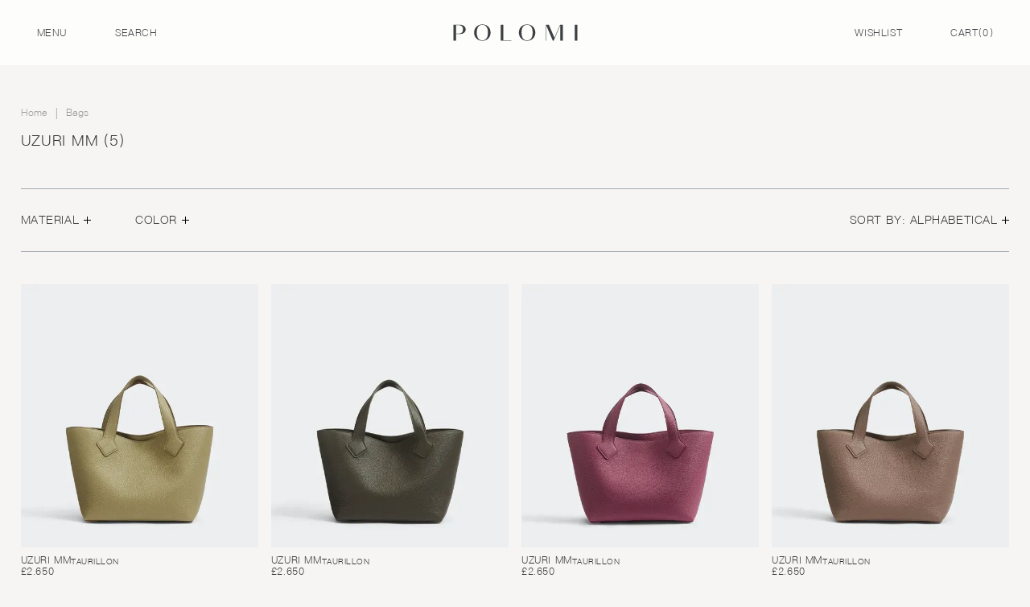

--- FILE ---
content_type: text/html
request_url: https://www.polomi.co.uk/line/uzuri-mm
body_size: 20964
content:
<!DOCTYPE html><!-- Last Published: Wed Dec 03 2025 15:53:39 GMT+0000 (Coordinated Universal Time) --><html data-wf-domain="www.polomi.co.uk" data-wf-page="62711f876d7b0c59def22ad8" data-wf-site="6246c2ea7be795b6c312e75b" lang="en" data-wf-collection="62711f876d7b0ce7b8f22ad6" data-wf-item-slug="uzuri-mm"><head><meta charset="utf-8"/><title>POLOMI</title><meta content="width=device-width, initial-scale=1" name="viewport"/><link href="https://cdn.prod.website-files.com/6246c2ea7be795b6c312e75b/css/polomi.shared.98a73e5ca.css" rel="stylesheet" type="text/css"/><link href="https://fonts.googleapis.com" rel="preconnect"/><link href="https://fonts.gstatic.com" rel="preconnect" crossorigin="anonymous"/><script src="https://ajax.googleapis.com/ajax/libs/webfont/1.6.26/webfont.js" type="text/javascript"></script><script type="text/javascript">WebFont.load({  google: {    families: ["Inter:300,regular,500,600"]  }});</script><script type="text/javascript">!function(o,c){var n=c.documentElement,t=" w-mod-";n.className+=t+"js",("ontouchstart"in o||o.DocumentTouch&&c instanceof DocumentTouch)&&(n.className+=t+"touch")}(window,document);</script><link href="https://cdn.prod.website-files.com/6246c2ea7be795b6c312e75b/62c6a98c9257c4c9c2eace9d_Favicon.png" rel="shortcut icon" type="image/x-icon"/><link href="https://cdn.prod.website-files.com/6246c2ea7be795b6c312e75b/62c6a990fc849172c18a4cd7_Webclip.png" rel="apple-touch-icon"/><script async="" src="https://www.googletagmanager.com/gtag/js?id=G-KCF7CR3G9M"></script><script type="text/javascript">window.dataLayer = window.dataLayer || [];function gtag(){dataLayer.push(arguments);}gtag('set', 'developer_id.dZGVlNj', true);gtag('js', new Date());gtag('config', 'G-KCF7CR3G9M');</script><link rel="stylesheet" type="text/css" href="//cdn.jsdelivr.net/npm/slick-carousel@1.8.1/slick/slick.css"/>
<script src="https://unpkg.com/webp-hero@0.0.1/dist-cjs/polyfills.js"></script>
<script src="https://unpkg.com/webp-hero@0.0.1/dist-cjs/webp-hero.bundle.js"></script>
<style>
  *:focus-visible {
outline: none;
}
  
*{
  	text-rendering: geometricPrecision;
  }
  @media(min-width:1024px){
    html,body{
      overscroll-behavior:none;
    }
  }
:root {
--animation-duration: 1200ms;
--animation-easing: cubic-bezier(.445, .05, .55, .95);
--container-width: 1370px;
}

  html.w-editor .button__overlay {
display:none !important;
}

.cart__item:nth-last-child(1) {
border: none !important;
}

.product__variants-wrapper {
pointer-events: none;
}
.product__variants-wrapper.visible {
pointer-events: auto;
}
.product__variant-collection .product__variant-collection-item:nth-child(1) {
transition-delay: 100ms;
}
.product__variant-collection .product__variant-collection-item:nth-child(2) {
transition-delay: 200ms;
}
.product__variant-collection .product__variant-collection-item:nth-child(3) {
transition-delay: 300ms;
}
.product__variant-collection .product__variant-collection-item:nth-child(4) {
transition-delay: 400ms;
}
.product__variant-collection .product__variant-collection-item:nth-child(5) {
transition-delay: 500ms; 
}
.product__variant-collection .product__variant-collection-item:nth-child(6) {
transition-delay: 600ms;
}
.product__variant-collection .product__variant-collection-item:nth-child(7) {
transition-delay: 700ms;
}


/* slick */
.product__slider button.slick-arrow {
opacity: 0;

}
.product__slider:hover button.slick-arrow {
opacity: 1;
}
  .product__slider{
	 background-color:#edeff0;
  }
button.slick-arrow {
    position: absolute;
    z-index: 10;
    top: 0;
    bottom: 0;
    width: 30px;
    height: 100%;
    padding: 0px 10px;
    overflow: hidden;
    border-radius: 50%;
    color: transparent;
    background-color: transparent;
		background-position: 50% 50%;
    background-size: auto;
    background-repeat: no-repeat;
    transition: opacity 200ms cubic-bezier(.445, .05, .55, .95);
}
.slick-prev {
left: 0;
background-image: url(https://cdn.prod.website-files.com/6246c2ea7be795b6c312e75b/625964e5b8f7d11c2d417d56_Icons.svg);
}
.slick-next {
right: 0;
background-image: url(https://cdn.prod.website-files.com/6246c2ea7be795b6c312e75b/625964e832e8e7365306ea6b_Icons.svg);
}

.slick-list {
padding: 0 !important;
}

*/
/*slick*/
  .products-grid-item__image{
  	filter: blur(0);
    -webkit-filter: blur(0);
    transform: translateZ(0);
    -webkit-transform: translateZ(0);
  }

@media screen and (min-width: 768px){

.products-grid .slick-list {
height: auto;
}
.products-grid .slick-track {
height: auto;
}

}
.product--insert{ /*fancy product card*/
  grid-column-start: calc(var(--col-start));
  grid-column-end: calc(var(--col-start) + var(--width));
  grid-row-start:  calc(var(--row-start));
  grid-row-end:  calc(var(--row-start) + var(--height));
}
@media (max-width:467px){
   .product--insert{
    grid-column-start: 1;
    grid-column-end: 3;
    grid-row-start:  calc(var(--row-start--mobile));
    grid-row-end: auto;
	}
}
  .pcms-filtered .product--insert{
  	display:none;
  }
/* CSS animations */  
  
@keyframes slideFromBottom {
  from {
    opacity: 0;
    transform: translate3d(0px, 80px, 0px);
  }
  to {
    opacity: 1;
    transform: translate3d(0px, 0px, 0px);
  }
}
@keyframes slideFromRight {
  from {
    opacity: 0;
    transform: translate3d(50px, 0px, 0px);
  }
  to {
    opacity: 1;
    transform: translate3d(0px, 0px, 0px);
  }
}
@keyframes slideFromLeft {
  from {
    opacity: 0;
    transform: translate3d(-50px, 0px, 0px);
  }
  to {
    opacity: 1;
    transform: translate3d(0px, 0px, 0px);
  }
}
@keyframes fadeIn {
  from {
    opacity: 0;
  }
  to {
    opacity: 1;
  }
  }
  @keyframes scaleAnimation {
  from {
    transform: scale(1.06, 1.06);
  }
  to {
    transform: scale(1, 1);
  }
  }
.slide--bottom {
    opacity: 0;
    transform: translate3d(0px, 50px, 0px);
  }
.slide--bottom.start {
  -webkit-animation: slideFromBottom var(--animation-duration) var(--animation-easing) both;
  animation: slideFromBottom var(--animation-duration) var(--animation-easing) both;
}
html.w-editor .slide--bottom {
  opacity: 1 !important;
  transform: translate3d(0px, 0px, 0px) !important;
}
.slide--right {
  opacity: 0;
  transform: translate3d(50px, 0px, 0px);
}
.slide--right.start {
-webkit-animation: slideFromRight var(--animation-duration) var(--animation-easing) both;
animation: slideFromRight var(--animation-duration) var(--animation-easing) both;
}
html.w-editor .slide--right {
opacity: 1 !important;
transform: translate3d(0px, 0px, 0px) !important;
}
.slide--left {
  opacity: 0;
  transform: translate3d(50px, 0px, 0px);
}
.slide--left.start {
-webkit-animation: slideFromLeft var(--animation-duration) var(--animation-easing) both;
animation: slideFromLeft var(--animation-duration) var(--animation-easing) both;
}
html.w-editor .slide--left {
opacity: 1 !important;
transform: translate3d(0px, 0px, 0px) !important;
}

.fade--in {
  opacity: 0;
  }
.fade--in.start {
-webkit-animation: fadeIn var(--animation-duration) var(--animation-easing) both;
animation: fadeIn var(--animation-duration) var(--animation-easing) both;
}
html.w-editor .fade--in {
opacity: 1 !important;
}

.scale--animation {
  transform: scale(1.06, 1.06);
  }
.scale--animation.start {
-webkit-animation: scaleAnimation var(--animation-duration) var(--animation-easing) both;
animation: scaleAnimation var(--animation-duration) var(--animation-easing) both;
}
html.w-editor .scale--animation {
  transform: scale(1, 1) !important;
}
html.w-editor .image--full.image--scalle {
    transform: scale(1) !important;
  }
  
  html.w-editor .accordion__content--wrapper {
  display: block !important;
  }

  .accordion__content--wrapper:not(.open){
  	display:none;
  }

</style>
<!-- Hotjar Tracking Code for POLOMI -->
<script>
    (function(h,o,t,j,a,r){
        h.hj=h.hj||function(){(h.hj.q=h.hj.q||[]).push(arguments)};
        h._hjSettings={hjid:3243787,hjsv:6};
        a=o.getElementsByTagName('head')[0];
        r=o.createElement('script');r.async=1;
        r.src=t+h._hjSettings.hjid+j+h._hjSettings.hjsv;
        a.appendChild(r);
    })(window,document,'https://static.hotjar.com/c/hotjar-','.js?sv=');
</script>
<script>
    
//detect webp
  function support_format_webp()
{
 var elem = document.createElement('canvas');

 if (!!(elem.getContext && elem.getContext('2d')))
 {
  // was able or not to get WebP representation
  return elem.toDataURL('image/webp').indexOf('data:image/webp') == 0;
 }
 else
 {
  // very old browser like IE 8, canvas not supported
  return false;
 }
}
var  webpSupport = support_format_webp();
if(!webpSupport){
    var webpMachine = new webpHero.WebpMachine()
	webpMachine.polyfillDocument()
}
</script><!--link href="https://ajax.googleapis.com/ajax/libs/jqueryui/1.11.2/themes/smoothness/jquery-ui.css" rel="stylesheet"-->
<style>
.slick-initialized .products-grid-item__image:not(:first-of-type){
	/*display:inline-block!important;;*/
}

</style>
<script src="https://js.stripe.com/v3/" type="text/javascript" data-wf-ecomm-key="pk_live_nyPnaDuxaj8zDxRbuaPHJjip" data-wf-ecomm-acct-id="acct_1LdamBIRksv9CRDN"></script><script type="text/javascript">window.__WEBFLOW_CURRENCY_SETTINGS = {"currencyCode":"GBP","symbol":"£","decimal":",","fractionDigits":2,"group":".","template":"{{wf {&quot;path&quot;:&quot;symbol&quot;,&quot;type&quot;:&quot;PlainText&quot;\\} }}{{wf {&quot;path&quot;:&quot;amount&quot;,&quot;type&quot;:&quot;CommercePrice&quot;\\} }}","hideDecimalForWholeNumbers":true};</script></head><body><div data-barba-prevent="all" data-w-id="d84fcf1c-a22f-25ff-eebc-362026cab335" class="navbar"><form action="/search" class="search__pop-up w-form"><div class="search__form"><input class="form__input input--search w-input" autocomplete="off" maxlength="256" name="query" placeholder="Search…" type="search" id="search-input" required=""/><input type="submit" id="search-button" class="button dark-btn search hide w-button" value="Search"/><img alt="" loading="lazy" src="https://cdn.prod.website-files.com/6246c2ea7be795b6c312e75b/628242407cc3616167b8b345_icon-close.svg" class="search__close"/></div></form><div class="nav--container"><div class="nav--overlay-wrapper"><div class="nav--overlay"></div></div><div id="w-node-d84fcf1c-a22f-25ff-eebc-362026cab338-26cab335" class="navbar-left"><div class="nav-left__links"><div id="menu-open" class="nav__link-main menu-link">Menu</div><div><div class="nav__link-main ml--20 search-link">Search</div></div></div><div id="navbar-left-col" class="navbar__dropdown-left"><div class="navbar__dropdown-content-left"><div class="navbar__dropdown-content"><h5 id="menu-close" class="navbar__title">Menu</h5><img src="https://cdn.prod.website-files.com/6246c2ea7be795b6c312e75b/628242407cc3616167b8b345_icon-close.svg" loading="lazy" alt="" class="mobile-nav__close-icon"/></div><div class="navbar__divider"></div><div class="navbar__dropdown-content navbar__links-wrapper"><div class="accordion__item navbar__accordion-item"><div class="accordion__trigger navbar__accordion-trigger"><a href="#" class="accordion__title">Handbags</a><div class="accordion__line-wrapper"><div class="accordion__line accordion__line--vertical"></div><div class="accordion__line"></div></div></div><div class="accordion__content--wrapper"><div class="accordion__content navbar__accordion-content"><a href="/shop" class="navbar__link indent">View All</a><div class="w-dyn-list"><div role="list" class="w-dyn-items"><div role="listitem" class="w-dyn-item"><a href="/line/genevieve-pm" class="navbar__link indent">GENEVIEVE PM</a></div><div role="listitem" class="w-dyn-item"><a href="/line/nox" class="navbar__link indent">NOX</a></div><div role="listitem" class="w-dyn-item"><a href="/line/genevieve" class="navbar__link indent">GENEVIEVE</a></div><div role="listitem" class="w-dyn-item"><a href="/line/misa" class="navbar__link indent">MISA</a></div><div role="listitem" class="w-dyn-item"><a href="/line/uzuri-mm" aria-current="page" class="navbar__link indent w--current">UZURI MM</a></div><div role="listitem" class="w-dyn-item"><a href="/line/uzuri" class="navbar__link indent">UZURI GM</a></div><div role="listitem" class="w-dyn-item"><a href="/line/safiri" class="navbar__link indent">SAFIRI</a></div><div role="listitem" class="w-dyn-item"><a href="/line/anina" class="navbar__link indent">ANINA</a></div></div></div></div></div></div><a href="/shop" class="navbar__link hide">READY TO WEAR</a><a href="/shop" class="navbar__link hide">ACESSORIES</a><a href="/shop" class="navbar__link hide">FINE JEWELRY</a><a href="/shop" class="navbar__link hide">MADE TO ORDER</a><div class="navbar__divider mx--30"></div><div class="accordion__item navbar__accordion-item"><div class="accordion__trigger navbar__accordion-trigger"><a href="/about" class="navbar__link">ABOUT</a><div class="accordion__line-wrapper"><div class="accordion__line accordion__line--vertical"></div><div class="accordion__line"></div></div></div><div class="accordion__content--wrapper"><div class="accordion__content navbar__accordion-content"><a href="/about#founder" class="navbar__link secondary">The Founder</a><a href="/about#about-innovation" class="navbar__link secondary">Hardware and Innovation </a><a href="/about#about-craftmanship" class="navbar__link secondary">Craftsmanship</a><a href="/about#about-social" class="navbar__link secondary">Social Impact</a></div></div></div><a href="/faq" class="navbar__link">FAQs</a><div class="navbar__divider mx--30"></div><h5 class="title-help mb--20">CONTACT US</h5><div class="accordion__content last"><div class="accordion__contact-item"><p class="copy color--light"><a href="mailto:customercare@polomi.co.uk?subject=POLOMI" class="link__copy--gray">Send us an e-mail</a></p></div></div></div></div></div></div><a href="/" class="nav--logo w-inline-block"><img src="https://cdn.prod.website-files.com/6246c2ea7be795b6c312e75b/624d710c669146b5a82e1921_Logo-Black.svg" loading="lazy" alt="" class="nav__logo-img--static"/><img src="https://cdn.prod.website-files.com/6246c2ea7be795b6c312e75b/6269225d37318c7435957b06_Logo-Black.svg" loading="lazy" alt="" class="nav__logo-img"/></a><div id="w-node-d84fcf1c-a22f-25ff-eebc-362026cab35d-26cab335" class="navbar-right"><div class="nav-right__links"><a href="/wishlist" class="nav__link-main">Wishlist</a><div data-node-type="commerce-cart-wrapper" data-wf-cart-type="rightSidebar" data-wf-cart-query="query Dynamo3 {
  database {
    id
    commerceOrder {
      comment
      extraItems {
        name
        pluginId
        pluginName
        price {
          decimalValue
          string
          unit
          value
        }
      }
      id
      startedOn
      statusFlags {
        hasDownloads
        hasSubscription
        isFreeOrder
        requiresShipping
      }
      subtotal {
        decimalValue
        string
        unit
        value
      }
      total {
        decimalValue
        string
        unit
        value
      }
      updatedOn
      userItems {
        count
        id
        price {
          value
          unit
          decimalValue
          string
        }
        product {
          id
          cmsLocaleId
          draft
          archived
          f_color_label_5dr: fieldPlainText(slug: &quot;color-label&quot;)
          f_ec_product_type_2dr10dr: productType {
            id
            name
          }
          f_hardware_label_8dr: fieldPlainText(slug: &quot;hardware-label&quot;)
          f_material_filter_8dr: fieldOption(slug: &quot;material-filter&quot;) {
            id
            name
          }
          f_product_name_dispay_7dr12dr: fieldPlainText(slug: &quot;product-name-dispay&quot;)
          f_sku_properties_3dr: skuProperties {
            id
            name
            enum {
              id
              name
              slug
            }
          }
        }
        rowTotal {
          decimalValue
          string
          unit
          value
        }
        sku {
          cmsLocaleId
          draft
          archived
          f_main_image_4dr: mainImage {
            url
            file {
              size
              origFileName
              createdOn
              updatedOn
              mimeType
              width
              height
              variants {
                origFileName
                quality
                height
                width
                s3Url
                error
                size
              }
            }
            alt
          }
          f_sku_values_3dr: skuValues {
            property {
              id
            }
            value {
              id
            }
          }
          id
        }
        subscriptionFrequency
        subscriptionInterval
        subscriptionTrial
      }
      userItemsCount
    }
  }
  site {
    commerce {
      id
      businessAddress {
        country
      }
      defaultCountry
      defaultCurrency
      quickCheckoutEnabled
    }
  }
}" data-wf-page-link-href-prefix="" class="w-commerce-commercecartwrapper"><a href="#" data-node-type="commerce-cart-open-link" id="cart-open" class="w-commerce-commercecartopenlink nav__link-main ml--20 mr--2 cart-link w-inline-block" role="button" aria-haspopup="dialog" aria-label="Open cart"><div class="w-inline-block">Cart</div><div>(</div><div id="cart-quantity" data-wf-bindings="%5B%7B%22innerHTML%22%3A%7B%22type%22%3A%22Number%22%2C%22filter%22%3A%7B%22type%22%3A%22numberPrecision%22%2C%22params%22%3A%5B%220%22%2C%22numberPrecision%22%5D%7D%2C%22dataPath%22%3A%22database.commerceOrder.userItemsCount%22%7D%7D%5D" class="w-commerce-commercecartopenlinkcount cart--quantity">0</div><div>)</div></a><div data-node-type="commerce-cart-container-wrapper" style="display:none" class="w-commerce-commercecartcontainerwrapper w-commerce-commercecartcontainerwrapper--cartType-rightSidebar cart-wrapper"><div data-node-type="commerce-cart-container" role="dialog" class="w-commerce-commercecartcontainer cart"><div class="w-commerce-commercecartheader cart__header"><h5 class="w-commerce-commercecartheading content__title--help mx--auto">CART</h5><a href="#" data-node-type="commerce-cart-close-link" class="w-commerce-commercecartcloselink cart__close-button w-inline-block" role="button" aria-label="Close cart"><img src="https://cdn.prod.website-files.com/6246c2ea7be795b6c312e75b/6262b072a55b0de21c469e15_Vector%20(Stroke).svg" loading="lazy" alt=""/></a></div><div class="w-commerce-commercecartformwrapper"><form data-node-type="commerce-cart-form" style="display:none" class="w-commerce-commercecartform"><script type="text/x-wf-template" id="wf-template-77de441d-69d6-8968-d5e3-e9ac46efcc1a">%3Cdiv%20class%3D%22w-commerce-commercecartitem%20cart__item%22%3E%3Cimg%20data-wf-bindings%3D%22%255B%257B%2522src%2522%253A%257B%2522type%2522%253A%2522ImageRef%2522%252C%2522filter%2522%253A%257B%2522type%2522%253A%2522identity%2522%252C%2522params%2522%253A%255B%255D%257D%252C%2522dataPath%2522%253A%2522database.commerceOrder.userItems%255B%255D.sku.f_main_image_4dr%2522%257D%257D%255D%22%20src%3D%22%22%20alt%3D%22%22%20class%3D%22w-commerce-commercecartitemimage%20cart__image%20w-dyn-bind-empty%22%2F%3E%3Cdiv%20data-wf-bindings%3D%22%255B%257B%2522innerHTML%2522%253A%257B%2522type%2522%253A%2522CommercePrice%2522%252C%2522filter%2522%253A%257B%2522type%2522%253A%2522price%2522%252C%2522params%2522%253A%255B%255D%257D%252C%2522dataPath%2522%253A%2522database.commerceOrder.userItems%255B%255D.price%2522%257D%257D%255D%22%20class%3D%22cart__price%22%3E%240.00%3C%2Fdiv%3E%3Cdiv%20class%3D%22w-commerce-commercecartiteminfo%20flex--vertical%20mx--0%22%3E%3Cdiv%20class%3D%22flex--horizontal%22%3E%3Ch6%20data-wf-bindings%3D%22%255B%257B%2522innerHTML%2522%253A%257B%2522type%2522%253A%2522PlainText%2522%252C%2522filter%2522%253A%257B%2522type%2522%253A%2522identity%2522%252C%2522params%2522%253A%255B%255D%257D%252C%2522dataPath%2522%253A%2522database.commerceOrder.userItems%255B%255D.product.f_product_name_dispay_7dr12dr%2522%257D%257D%255D%22%20class%3D%22cart__label%20w-dyn-bind-empty%22%3E%3C%2Fh6%3E%3Cdiv%20class%3D%22cart__quantity--wrapper%22%3E%3Cdiv%20class%3D%22cart__quantity--decrement%22%3E-%3C%2Fdiv%3E%3Cdiv%20class%3D%22switch-wrapper%22%3E%3Cinput%20data-wf-bindings%3D%22%255B%257B%2522value%2522%253A%257B%2522type%2522%253A%2522Number%2522%252C%2522filter%2522%253A%257B%2522type%2522%253A%2522numberPrecision%2522%252C%2522params%2522%253A%255B%25220%2522%252C%2522numberPrecision%2522%255D%257D%252C%2522dataPath%2522%253A%2522database.commerceOrder.userItems%255B%255D.count%2522%257D%257D%252C%257B%2522data-commerce-sku-id%2522%253A%257B%2522type%2522%253A%2522ItemRef%2522%252C%2522filter%2522%253A%257B%2522type%2522%253A%2522identity%2522%252C%2522params%2522%253A%255B%255D%257D%252C%2522dataPath%2522%253A%2522database.commerceOrder.userItems%255B%255D.sku.id%2522%257D%257D%255D%22%20data-wf-conditions%3D%22%257B%2522condition%2522%253A%257B%2522fields%2522%253A%257B%2522product%253Aec-product-type%2522%253A%257B%2522ne%2522%253A%2522e348fd487d0102946c9179d2a94bb613%2522%252C%2522type%2522%253A%2522Option%2522%257D%257D%257D%252C%2522dataPath%2522%253A%2522database.commerceOrder.userItems%255B%255D%2522%257D%22%20class%3D%22w-commerce-commercecartquantity%20input__cart-quantity%22%20required%3D%22%22%20pattern%3D%22%5E%5B0-9%5D%2B%24%22%20inputMode%3D%22numeric%22%20type%3D%22number%22%20name%3D%22quantity%22%20autoComplete%3D%22off%22%20data-wf-cart-action%3D%22update-item-quantity%22%20data-commerce-sku-id%3D%22%22%20value%3D%221%22%2F%3E%3C%2Fdiv%3E%3Cdiv%20class%3D%22cart__quantity--increment%22%3E%2B%3C%2Fdiv%3E%3C%2Fdiv%3E%3Ch6%20data-wf-bindings%3D%22%255B%257B%2522innerHTML%2522%253A%257B%2522type%2522%253A%2522CommercePrice%2522%252C%2522filter%2522%253A%257B%2522type%2522%253A%2522price%2522%252C%2522params%2522%253A%255B%255D%257D%252C%2522dataPath%2522%253A%2522database.commerceOrder.userItems%255B%255D.price%2522%257D%257D%255D%22%20class%3D%22cart__label%22%3E%240.00%3C%2Fh6%3E%3C%2Fdiv%3E%3Cscript%20type%3D%22text%2Fx-wf-template%22%20id%3D%22wf-template-77de441d-69d6-8968-d5e3-e9ac46efcc20%22%3E%253Cli%253E%253Cspan%2520data-wf-bindings%253D%2522%25255B%25257B%252522innerHTML%252522%25253A%25257B%252522type%252522%25253A%252522PlainText%252522%25252C%252522filter%252522%25253A%25257B%252522type%252522%25253A%252522identity%252522%25252C%252522params%252522%25253A%25255B%25255D%25257D%25252C%252522dataPath%252522%25253A%252522database.commerceOrder.userItems%25255B%25255D.product.f_sku_properties_3dr%25255B%25255D.name%252522%25257D%25257D%25255D%2522%2520class%253D%2522w-dyn-bind-empty%2522%253E%253C%252Fspan%253E%253Cspan%253E%253A%2520%253C%252Fspan%253E%253Cspan%2520data-wf-bindings%253D%2522%25255B%25257B%252522innerHTML%252522%25253A%25257B%252522type%252522%25253A%252522CommercePropValues%252522%25252C%252522filter%252522%25253A%25257B%252522type%252522%25253A%252522identity%252522%25252C%252522params%252522%25253A%25255B%25255D%25257D%25252C%252522dataPath%252522%25253A%252522database.commerceOrder.userItems%25255B%25255D.product.f_sku_properties_3dr%25255B%25255D%252522%25257D%25257D%25255D%2522%2520class%253D%2522w-dyn-bind-empty%2522%253E%253C%252Fspan%253E%253C%252Fli%253E%3C%2Fscript%3E%3Cul%20data-wf-bindings%3D%22%255B%257B%2522optionSets%2522%253A%257B%2522type%2522%253A%2522CommercePropTable%2522%252C%2522filter%2522%253A%257B%2522type%2522%253A%2522identity%2522%252C%2522params%2522%253A%255B%255D%257D%252C%2522dataPath%2522%253A%2522database.commerceOrder.userItems%255B%255D.product.f_sku_properties_3dr%5B%5D%2522%257D%257D%252C%257B%2522optionValues%2522%253A%257B%2522type%2522%253A%2522CommercePropValues%2522%252C%2522filter%2522%253A%257B%2522type%2522%253A%2522identity%2522%252C%2522params%2522%253A%255B%255D%257D%252C%2522dataPath%2522%253A%2522database.commerceOrder.userItems%255B%255D.sku.f_sku_values_3dr%2522%257D%257D%255D%22%20class%3D%22w-commerce-commercecartoptionlist%20hide%22%20data-wf-collection%3D%22database.commerceOrder.userItems%255B%255D.product.f_sku_properties_3dr%22%20data-wf-template-id%3D%22wf-template-77de441d-69d6-8968-d5e3-e9ac46efcc20%22%3E%3Cli%3E%3Cspan%20data-wf-bindings%3D%22%255B%257B%2522innerHTML%2522%253A%257B%2522type%2522%253A%2522PlainText%2522%252C%2522filter%2522%253A%257B%2522type%2522%253A%2522identity%2522%252C%2522params%2522%253A%255B%255D%257D%252C%2522dataPath%2522%253A%2522database.commerceOrder.userItems%255B%255D.product.f_sku_properties_3dr%255B%255D.name%2522%257D%257D%255D%22%20class%3D%22w-dyn-bind-empty%22%3E%3C%2Fspan%3E%3Cspan%3E%3A%20%3C%2Fspan%3E%3Cspan%20data-wf-bindings%3D%22%255B%257B%2522innerHTML%2522%253A%257B%2522type%2522%253A%2522CommercePropValues%2522%252C%2522filter%2522%253A%257B%2522type%2522%253A%2522identity%2522%252C%2522params%2522%253A%255B%255D%257D%252C%2522dataPath%2522%253A%2522database.commerceOrder.userItems%255B%255D.product.f_sku_properties_3dr%255B%255D%2522%257D%257D%255D%22%20class%3D%22w-dyn-bind-empty%22%3E%3C%2Fspan%3E%3C%2Fli%3E%3C%2Ful%3E%3Cdiv%20class%3D%22flex--vertical%20mb--30%22%3E%3Cdiv%20class%3D%22flex--horizontal%20align--start%20gap-10%22%3E%3Cdiv%20class%3D%22copy%20copy--subtitle%22%3EColor%3A%3C%2Fdiv%3E%3Cdiv%20data-wf-bindings%3D%22%255B%257B%2522innerHTML%2522%253A%257B%2522type%2522%253A%2522PlainText%2522%252C%2522filter%2522%253A%257B%2522type%2522%253A%2522identity%2522%252C%2522params%2522%253A%255B%255D%257D%252C%2522dataPath%2522%253A%2522database.commerceOrder.userItems%255B%255D.product.f_color_label_5dr%2522%257D%257D%255D%22%20class%3D%22copy%20copy--subtitle%20w-dyn-bind-empty%22%3E%3C%2Fdiv%3E%3C%2Fdiv%3E%3Cdiv%20class%3D%22flex--horizontal%20align--start%20gap-10%22%3E%3Cdiv%20class%3D%22copy%20copy--subtitle%22%3EMaterial%3A%3C%2Fdiv%3E%3Cdiv%20data-wf-bindings%3D%22%255B%257B%2522innerHTML%2522%253A%257B%2522type%2522%253A%2522Option%2522%252C%2522filter%2522%253A%257B%2522type%2522%253A%2522option%2522%252C%2522params%2522%253A%255B%2522option%2522%252C%2522option%2522%255D%257D%252C%2522dataPath%2522%253A%2522database.commerceOrder.userItems%255B%255D.product.f_material_filter_8dr.name%2522%257D%257D%255D%22%20class%3D%22copy%20copy--subtitle%20w-dyn-bind-empty%22%3E%3C%2Fdiv%3E%3C%2Fdiv%3E%3Cdiv%20class%3D%22flex--horizontal%20align--start%20gap-10%22%3E%3Cdiv%20class%3D%22copy%20copy--subtitle%22%3EHardware%3A%3C%2Fdiv%3E%3Cdiv%20data-wf-bindings%3D%22%255B%257B%2522innerHTML%2522%253A%257B%2522type%2522%253A%2522PlainText%2522%252C%2522filter%2522%253A%257B%2522type%2522%253A%2522identity%2522%252C%2522params%2522%253A%255B%255D%257D%252C%2522dataPath%2522%253A%2522database.commerceOrder.userItems%255B%255D.product.f_hardware_label_8dr%2522%257D%257D%255D%22%20class%3D%22copy%20copy--subtitle%20w-dyn-bind-empty%22%3E%3C%2Fdiv%3E%3C%2Fdiv%3E%3C%2Fdiv%3E%3Ca%20href%3D%22%23%22%20role%3D%22%22%20data-wf-bindings%3D%22%255B%257B%2522data-commerce-sku-id%2522%253A%257B%2522type%2522%253A%2522ItemRef%2522%252C%2522filter%2522%253A%257B%2522type%2522%253A%2522identity%2522%252C%2522params%2522%253A%255B%255D%257D%252C%2522dataPath%2522%253A%2522database.commerceOrder.userItems%255B%255D.sku.id%2522%257D%257D%255D%22%20class%3D%22cart__remove-button%20w-inline-block%22%20data-wf-cart-action%3D%22remove-item%22%20data-commerce-sku-id%3D%22%22%20aria-label%3D%22Remove%20item%20from%20cart%22%3E%3Cdiv%3EDelete%3C%2Fdiv%3E%3C%2Fa%3E%3C%2Fdiv%3E%3C%2Fdiv%3E</script><div class="w-commerce-commercecartlist cart__list" data-wf-collection="database.commerceOrder.userItems" data-wf-template-id="wf-template-77de441d-69d6-8968-d5e3-e9ac46efcc1a"><div class="w-commerce-commercecartitem cart__item"><img data-wf-bindings="%5B%7B%22src%22%3A%7B%22type%22%3A%22ImageRef%22%2C%22filter%22%3A%7B%22type%22%3A%22identity%22%2C%22params%22%3A%5B%5D%7D%2C%22dataPath%22%3A%22database.commerceOrder.userItems%5B%5D.sku.f_main_image_4dr%22%7D%7D%5D" src="" alt="" class="w-commerce-commercecartitemimage cart__image w-dyn-bind-empty"/><div data-wf-bindings="%5B%7B%22innerHTML%22%3A%7B%22type%22%3A%22CommercePrice%22%2C%22filter%22%3A%7B%22type%22%3A%22price%22%2C%22params%22%3A%5B%5D%7D%2C%22dataPath%22%3A%22database.commerceOrder.userItems%5B%5D.price%22%7D%7D%5D" class="cart__price">$0.00</div><div class="w-commerce-commercecartiteminfo flex--vertical mx--0"><div class="flex--horizontal"><h6 data-wf-bindings="%5B%7B%22innerHTML%22%3A%7B%22type%22%3A%22PlainText%22%2C%22filter%22%3A%7B%22type%22%3A%22identity%22%2C%22params%22%3A%5B%5D%7D%2C%22dataPath%22%3A%22database.commerceOrder.userItems%5B%5D.product.f_product_name_dispay_7dr12dr%22%7D%7D%5D" class="cart__label w-dyn-bind-empty"></h6><div class="cart__quantity--wrapper"><div class="cart__quantity--decrement">-</div><div class="switch-wrapper"><input data-wf-bindings="%5B%7B%22value%22%3A%7B%22type%22%3A%22Number%22%2C%22filter%22%3A%7B%22type%22%3A%22numberPrecision%22%2C%22params%22%3A%5B%220%22%2C%22numberPrecision%22%5D%7D%2C%22dataPath%22%3A%22database.commerceOrder.userItems%5B%5D.count%22%7D%7D%2C%7B%22data-commerce-sku-id%22%3A%7B%22type%22%3A%22ItemRef%22%2C%22filter%22%3A%7B%22type%22%3A%22identity%22%2C%22params%22%3A%5B%5D%7D%2C%22dataPath%22%3A%22database.commerceOrder.userItems%5B%5D.sku.id%22%7D%7D%5D" data-wf-conditions="%7B%22condition%22%3A%7B%22fields%22%3A%7B%22product%3Aec-product-type%22%3A%7B%22ne%22%3A%22e348fd487d0102946c9179d2a94bb613%22%2C%22type%22%3A%22Option%22%7D%7D%7D%2C%22dataPath%22%3A%22database.commerceOrder.userItems%5B%5D%22%7D" class="w-commerce-commercecartquantity input__cart-quantity" required="" pattern="^[0-9]+$" inputMode="numeric" type="number" name="quantity" autoComplete="off" data-wf-cart-action="update-item-quantity" data-commerce-sku-id="" value="1"/></div><div class="cart__quantity--increment">+</div></div><h6 data-wf-bindings="%5B%7B%22innerHTML%22%3A%7B%22type%22%3A%22CommercePrice%22%2C%22filter%22%3A%7B%22type%22%3A%22price%22%2C%22params%22%3A%5B%5D%7D%2C%22dataPath%22%3A%22database.commerceOrder.userItems%5B%5D.price%22%7D%7D%5D" class="cart__label">$0.00</h6></div><script type="text/x-wf-template" id="wf-template-77de441d-69d6-8968-d5e3-e9ac46efcc20">%3Cli%3E%3Cspan%20data-wf-bindings%3D%22%255B%257B%2522innerHTML%2522%253A%257B%2522type%2522%253A%2522PlainText%2522%252C%2522filter%2522%253A%257B%2522type%2522%253A%2522identity%2522%252C%2522params%2522%253A%255B%255D%257D%252C%2522dataPath%2522%253A%2522database.commerceOrder.userItems%255B%255D.product.f_sku_properties_3dr%255B%255D.name%2522%257D%257D%255D%22%20class%3D%22w-dyn-bind-empty%22%3E%3C%2Fspan%3E%3Cspan%3E%3A%20%3C%2Fspan%3E%3Cspan%20data-wf-bindings%3D%22%255B%257B%2522innerHTML%2522%253A%257B%2522type%2522%253A%2522CommercePropValues%2522%252C%2522filter%2522%253A%257B%2522type%2522%253A%2522identity%2522%252C%2522params%2522%253A%255B%255D%257D%252C%2522dataPath%2522%253A%2522database.commerceOrder.userItems%255B%255D.product.f_sku_properties_3dr%255B%255D%2522%257D%257D%255D%22%20class%3D%22w-dyn-bind-empty%22%3E%3C%2Fspan%3E%3C%2Fli%3E</script><ul data-wf-bindings="%5B%7B%22optionSets%22%3A%7B%22type%22%3A%22CommercePropTable%22%2C%22filter%22%3A%7B%22type%22%3A%22identity%22%2C%22params%22%3A%5B%5D%7D%2C%22dataPath%22%3A%22database.commerceOrder.userItems%5B%5D.product.f_sku_properties_3dr[]%22%7D%7D%2C%7B%22optionValues%22%3A%7B%22type%22%3A%22CommercePropValues%22%2C%22filter%22%3A%7B%22type%22%3A%22identity%22%2C%22params%22%3A%5B%5D%7D%2C%22dataPath%22%3A%22database.commerceOrder.userItems%5B%5D.sku.f_sku_values_3dr%22%7D%7D%5D" class="w-commerce-commercecartoptionlist hide" data-wf-collection="database.commerceOrder.userItems%5B%5D.product.f_sku_properties_3dr" data-wf-template-id="wf-template-77de441d-69d6-8968-d5e3-e9ac46efcc20"><li><span data-wf-bindings="%5B%7B%22innerHTML%22%3A%7B%22type%22%3A%22PlainText%22%2C%22filter%22%3A%7B%22type%22%3A%22identity%22%2C%22params%22%3A%5B%5D%7D%2C%22dataPath%22%3A%22database.commerceOrder.userItems%5B%5D.product.f_sku_properties_3dr%5B%5D.name%22%7D%7D%5D" class="w-dyn-bind-empty"></span><span>: </span><span data-wf-bindings="%5B%7B%22innerHTML%22%3A%7B%22type%22%3A%22CommercePropValues%22%2C%22filter%22%3A%7B%22type%22%3A%22identity%22%2C%22params%22%3A%5B%5D%7D%2C%22dataPath%22%3A%22database.commerceOrder.userItems%5B%5D.product.f_sku_properties_3dr%5B%5D%22%7D%7D%5D" class="w-dyn-bind-empty"></span></li></ul><div class="flex--vertical mb--30"><div class="flex--horizontal align--start gap-10"><div class="copy copy--subtitle">Color:</div><div data-wf-bindings="%5B%7B%22innerHTML%22%3A%7B%22type%22%3A%22PlainText%22%2C%22filter%22%3A%7B%22type%22%3A%22identity%22%2C%22params%22%3A%5B%5D%7D%2C%22dataPath%22%3A%22database.commerceOrder.userItems%5B%5D.product.f_color_label_5dr%22%7D%7D%5D" class="copy copy--subtitle w-dyn-bind-empty"></div></div><div class="flex--horizontal align--start gap-10"><div class="copy copy--subtitle">Material:</div><div data-wf-bindings="%5B%7B%22innerHTML%22%3A%7B%22type%22%3A%22Option%22%2C%22filter%22%3A%7B%22type%22%3A%22option%22%2C%22params%22%3A%5B%22option%22%2C%22option%22%5D%7D%2C%22dataPath%22%3A%22database.commerceOrder.userItems%5B%5D.product.f_material_filter_8dr.name%22%7D%7D%5D" class="copy copy--subtitle w-dyn-bind-empty"></div></div><div class="flex--horizontal align--start gap-10"><div class="copy copy--subtitle">Hardware:</div><div data-wf-bindings="%5B%7B%22innerHTML%22%3A%7B%22type%22%3A%22PlainText%22%2C%22filter%22%3A%7B%22type%22%3A%22identity%22%2C%22params%22%3A%5B%5D%7D%2C%22dataPath%22%3A%22database.commerceOrder.userItems%5B%5D.product.f_hardware_label_8dr%22%7D%7D%5D" class="copy copy--subtitle w-dyn-bind-empty"></div></div></div><a href="#" role="" data-wf-bindings="%5B%7B%22data-commerce-sku-id%22%3A%7B%22type%22%3A%22ItemRef%22%2C%22filter%22%3A%7B%22type%22%3A%22identity%22%2C%22params%22%3A%5B%5D%7D%2C%22dataPath%22%3A%22database.commerceOrder.userItems%5B%5D.sku.id%22%7D%7D%5D" class="cart__remove-button w-inline-block" data-wf-cart-action="remove-item" data-commerce-sku-id="" aria-label="Remove item from cart"><div>Delete</div></a></div></div></div><div class="w-commerce-commercecartfooter cart__footer"><div aria-live="" aria-atomic="false" class="w-commerce-commercecartlineitem mb--30 cart__subtotal"><h5 class="content__title--help">Estimated total</h5><div data-wf-bindings="%5B%7B%22innerHTML%22%3A%7B%22type%22%3A%22CommercePrice%22%2C%22filter%22%3A%7B%22type%22%3A%22price%22%2C%22params%22%3A%5B%5D%7D%2C%22dataPath%22%3A%22database.commerceOrder.subtotal%22%7D%7D%5D" class="w-commerce-commercecartordervalue content__title--help subtotal"></div></div><div><div data-node-type="commerce-cart-quick-checkout-actions" style="display:none" class="hide"><a role="button" tabindex="0" aria-haspopup="dialog" aria-label="Apple Pay" data-node-type="commerce-cart-apple-pay-button" style="background-image:-webkit-named-image(apple-pay-logo-white);background-size:100% 50%;background-position:50% 50%;background-repeat:no-repeat" class="w-commerce-commercecartapplepaybutton" tabindex="0"><div></div></a><a role="button" tabindex="0" aria-haspopup="dialog" data-node-type="commerce-cart-quick-checkout-button" style="display:none" class="w-commerce-commercecartquickcheckoutbutton"><svg class="w-commerce-commercequickcheckoutgoogleicon" xmlns="http://www.w3.org/2000/svg" xmlns:xlink="http://www.w3.org/1999/xlink" width="16" height="16" viewBox="0 0 16 16"><defs><polygon id="google-mark-a" points="0 .329 3.494 .329 3.494 7.649 0 7.649"></polygon><polygon id="google-mark-c" points=".894 0 13.169 0 13.169 6.443 .894 6.443"></polygon></defs><g fill="none" fill-rule="evenodd"><path fill="#4285F4" d="M10.5967,12.0469 L10.5967,14.0649 L13.1167,14.0649 C14.6047,12.6759 15.4577,10.6209 15.4577,8.1779 C15.4577,7.6339 15.4137,7.0889 15.3257,6.5559 L7.8887,6.5559 L7.8887,9.6329 L12.1507,9.6329 C11.9767,10.6119 11.4147,11.4899 10.5967,12.0469"></path><path fill="#34A853" d="M7.8887,16 C10.0137,16 11.8107,15.289 13.1147,14.067 C13.1147,14.066 13.1157,14.065 13.1167,14.064 L10.5967,12.047 C10.5877,12.053 10.5807,12.061 10.5727,12.067 C9.8607,12.556 8.9507,12.833 7.8887,12.833 C5.8577,12.833 4.1387,11.457 3.4937,9.605 L0.8747,9.605 L0.8747,11.648 C2.2197,14.319 4.9287,16 7.8887,16"></path><g transform="translate(0 4)"><mask id="google-mark-b" fill="#fff"><use xlink:href="#google-mark-a"></use></mask><path fill="#FBBC04" d="M3.4639,5.5337 C3.1369,4.5477 3.1359,3.4727 3.4609,2.4757 L3.4639,2.4777 C3.4679,2.4657 3.4749,2.4547 3.4789,2.4427 L3.4939,0.3287 L0.8939,0.3287 C0.8799,0.3577 0.8599,0.3827 0.8459,0.4117 C-0.2821,2.6667 -0.2821,5.3337 0.8459,7.5887 L0.8459,7.5997 C0.8549,7.6167 0.8659,7.6317 0.8749,7.6487 L3.4939,5.6057 C3.4849,5.5807 3.4729,5.5587 3.4639,5.5337" mask="url(#google-mark-b)"></path></g><mask id="google-mark-d" fill="#fff"><use xlink:href="#google-mark-c"></use></mask><path fill="#EA4335" d="M0.894,4.3291 L3.478,6.4431 C4.113,4.5611 5.843,3.1671 7.889,3.1671 C9.018,3.1451 10.102,3.5781 10.912,4.3671 L13.169,2.0781 C11.733,0.7231 9.85,-0.0219 7.889,0.0001 C4.941,0.0001 2.245,1.6791 0.894,4.3291" mask="url(#google-mark-d)"></path></g></svg><svg class="w-commerce-commercequickcheckoutmicrosofticon" xmlns="http://www.w3.org/2000/svg" width="16" height="16" viewBox="0 0 16 16"><g fill="none" fill-rule="evenodd"><polygon fill="#F05022" points="7 7 1 7 1 1 7 1"></polygon><polygon fill="#7DB902" points="15 7 9 7 9 1 15 1"></polygon><polygon fill="#00A4EE" points="7 15 1 15 1 9 7 9"></polygon><polygon fill="#FFB700" points="15 15 9 15 9 9 15 9"></polygon></g></svg><div>Pay with browser.</div></a></div><div class="flex--horizontal align--center flex-gap--20 m--vertical"><a href="/checkout" value="Continue to Checkout" data-node-type="cart-checkout-button" class="w-commerce-commercecartcheckoutbutton button small" data-loading-text="Continue to Checkout" data-publishable-key="pk_live_51LdamBIRksv9CRDNUjDt8fRrZ2BOB90wxOnuz96z7Boxvcun1Er6nZwoo7lSCgo6c3n52SwQLrd1YEMiGvbwmkNC0074g4vQaD">Continue to Checkout</a><a href="/checkout?view=cart" class="button small w-button">view CART</a></div></div></div></form><div class="w-commerce-commercecartemptystate"><div>No items found.</div></div><div aria-live="" style="display:none" data-node-type="commerce-cart-error" class="w-commerce-commercecarterrorstate"><div class="w-cart-error-msg" data-w-cart-quantity-error="Product is not available in this quantity." data-w-cart-general-error="Something went wrong when adding this item to the cart." data-w-cart-checkout-error="Checkout is disabled on this site." data-w-cart-cart_order_min-error="The order minimum was not met. Add more items to your cart to continue." data-w-cart-subscription_error-error="Before you purchase, please use your email invite to verify your address so we can send order updates.">Product is not available in this quantity.</div></div></div></div></div></div><div class="cart__pop-up"><img src="https://cdn.prod.website-files.com/6246c2ea7be795b6c312e75b/6384d13b69578c1181d89838_icon-cart.svg" loading="lazy" width="40" alt="" class="cart__pop-up-icon mb--8"/><p class="copy mb--32">The item has been added to the cart.</p><a id="popup-close" href="#" class="button dark-btn w-button">VIEW CART</a><img src="https://cdn.prod.website-files.com/6246c2ea7be795b6c312e75b/628242407cc3616167b8b345_icon-close.svg" loading="lazy" alt="" class="cart__pop-up-close"/></div></div></div></div><div class="css--fixed w-embed"><style>

.overflow-y--hidden {
overflow-y: hidden;
}
.overflow-x--hidden {
overflow-x: hidden;
}

.navbar__links-wrapper {
min-height: calc( 100% - 80px);
}
.navbar__dropdown-content-left {
/*overflow-y: auto;*/
}
.navbar__dropdown-left {
pointer-events: none;
}

.navbar__dropdown-right {
overflow-y: auto;
pointer-events: none;
}

.navbar__dropdown-left.open {
pointer-events: auto;
}
.navbar__dropdown-right.open{
pointer-events: auto;
}

.cart__pop-up, .search__pop-up {
pointer-events: none;
}
.cart__pop-up.open, .search__pop-up.open {
pointer-events: auto;
}

@media screen and (min-width: 1600px){
#menu-open {
margin-left: calc((100vw - var(--container-width)) / 2 );
}
#cart-open {
margin-right: calc((100vw - var(--container-width)) / 2 );
}
}
.hero__overlay {
pointer-events: none;
}
.search__pop-up.open + .nav--container{
	background-color:#fdfdfb;
}
.search__pop-up.open + .nav--container .nav__link-main,.search__pop-up.open + .nav--container .cart--quantity{
	color:#3d4043!important;
}
.search__pop-up.open + .nav--container .nav__logo-img{
	opacity:1!important;
}
.search__pop-up.open + .nav--container .nav__logo-img-static{
	opacity:0!important;
}
.input__cart-quantity, .mobile-nav__close-icon{
	pointer-events:none;
}
</style></div></div><div class="css--fixed w-embed"><style>

.filter__sort-dropdown {
pointer-events: none;
}
.filter__sort-dropdown.open {
pointer-events: auto;
}
.product__slider:not(.slick-initialized) .products-grid-item__image:not(:first-of-type){
	display:none;
}
@media (min-width:467px){
.col--half + div{
	width:49.4%;
}
}

.css--reverse + *{
	flex-direction:row-reverse;
}
@media (max-width:767px){
	.css--reverse + *{
  	flex-direction:column;
  }
}
</style></div><div id="products" class="section shop"><div class="container w-container"><div class="flex--horizontal justify--left mb--12"><a href="/" class="content__link">Home</a><div class="text-link__divider">|</div><a href="/shop" class="content__link">Bags</a></div><div class="flex--horizontal align--start"><h4 class="content__lead mb--48 copy--caps m--mb__8">UZURI MM</h4><h4 class="content__lead mb--48 copy--caps m--mb__8"> (<span id="products-quantity">1</span>)</h4></div><div class="filters--form w-form"><div class="m--filters__wrapper"><div class="m--filters-trigger"><h5 class="title-help">Category</h5><div class="accordion__line-wrapper"><div class="accordion__line accordion__line--vertical"></div><div class="accordion__line"></div></div></div><div class="filter__sort-button"><h5 class="title-help">Sort by: <span id="spanChange">alphabetical</span></h5><div class="accordion__line-wrapper"><div class="accordion__line accordion__line--vertical"></div><div class="accordion__line"></div></div><div class="filter__sort-dropdown"><a id="alphabeticalButtonMobile" href="#" class="filter__sort-btn">alphabetical</a><a id="priceButtonToLowMobile" href="#" class="filter__sort-btn">Price: High To Low</a><a id="priceButtonToHighMobile" href="#" class="filter__sort-btn">Price: Low To High</a></div></div></div><form id="email-form" name="email-form" data-name="Email Form" method="get" class="filters__m--wrapper" data-wf-page-id="62711f876d7b0c59def22ad8" data-wf-element-id="18e9cf88-a23f-3a18-1ccf-20141013208a"><div class="filters-tab"><div class="m--filters-trigger__close"><div>filter</div></div><div class="accordion__trigger hide"><h5 class="title-help">Category</h5><div class="accordion__line-wrapper"><div class="accordion__line accordion__line--vertical"></div><div class="accordion__line"></div></div></div><div id="w-node-_18e9cf88-a23f-3a18-1ccf-201410132095-def22ad8" class="accordion__content--wrapper filter-tab hide"><div class="filter-tab-collection w-dyn-list"><div role="list" class="filter-tab-list w-dyn-items"><div role="listitem" class="filter-tab-item w-dyn-item"><label class="w-checkbox filter-checkbox"><div class="w-checkbox-input w-checkbox-input--inputType-custom filter-checkbox__btn"></div><input name="checkbox-2" data-pf-by="*" data-name="Checkbox 2" data-pf-category="category:multi" type="checkbox" id="checkbox-2" data-pf-ctrl="true" style="opacity:0;position:absolute;z-index:-1"/><span class="filter-checkbox__label w-form-label" for="checkbox-2">Coffee Mugs</span></label></div><div role="listitem" class="filter-tab-item w-dyn-item"><label class="w-checkbox filter-checkbox"><div class="w-checkbox-input w-checkbox-input--inputType-custom filter-checkbox__btn"></div><input name="checkbox-2" data-pf-by="*" data-name="Checkbox 2" data-pf-category="category:multi" type="checkbox" id="checkbox-2" data-pf-ctrl="true" style="opacity:0;position:absolute;z-index:-1"/><span class="filter-checkbox__label w-form-label" for="checkbox-2">Premium</span></label></div><div role="listitem" class="filter-tab-item w-dyn-item"><label class="w-checkbox filter-checkbox"><div class="w-checkbox-input w-checkbox-input--inputType-custom filter-checkbox__btn"></div><input name="checkbox-2" data-pf-by="*" data-name="Checkbox 2" data-pf-category="category:multi" type="checkbox" id="checkbox-2" data-pf-ctrl="true" style="opacity:0;position:absolute;z-index:-1"/><span class="filter-checkbox__label w-form-label" for="checkbox-2">Others</span></label></div><div role="listitem" class="filter-tab-item w-dyn-item"><label class="w-checkbox filter-checkbox"><div class="w-checkbox-input w-checkbox-input--inputType-custom filter-checkbox__btn"></div><input name="checkbox-2" data-pf-by="*" data-name="Checkbox 2" data-pf-category="category:multi" type="checkbox" id="checkbox-2" data-pf-ctrl="true" style="opacity:0;position:absolute;z-index:-1"/><span class="filter-checkbox__label w-form-label" for="checkbox-2">Tea Mugs</span></label></div><div role="listitem" class="filter-tab-item w-dyn-item"><label class="w-checkbox filter-checkbox"><div class="w-checkbox-input w-checkbox-input--inputType-custom filter-checkbox__btn"></div><input name="checkbox-2" data-pf-by="*" data-name="Checkbox 2" data-pf-category="category:multi" type="checkbox" id="checkbox-2" data-pf-ctrl="true" style="opacity:0;position:absolute;z-index:-1"/><span class="filter-checkbox__label w-form-label" for="checkbox-2">Handbags</span></label></div><div role="listitem" class="filter-tab-item w-dyn-item"><label class="w-checkbox filter-checkbox"><div class="w-checkbox-input w-checkbox-input--inputType-custom filter-checkbox__btn"></div><input name="checkbox-2" data-pf-by="*" data-name="Checkbox 2" data-pf-category="category:multi" type="checkbox" id="checkbox-2" data-pf-ctrl="true" style="opacity:0;position:absolute;z-index:-1"/><span class="filter-checkbox__label w-form-label" for="checkbox-2">Category 5</span></label></div><div role="listitem" class="filter-tab-item w-dyn-item"><label class="w-checkbox filter-checkbox"><div class="w-checkbox-input w-checkbox-input--inputType-custom filter-checkbox__btn"></div><input name="checkbox-2" data-pf-by="*" data-name="Checkbox 2" data-pf-category="category:multi" type="checkbox" id="checkbox-2" data-pf-ctrl="true" style="opacity:0;position:absolute;z-index:-1"/><span class="filter-checkbox__label w-form-label" for="checkbox-2">Category 4</span></label></div><div role="listitem" class="filter-tab-item w-dyn-item"><label class="w-checkbox filter-checkbox"><div class="w-checkbox-input w-checkbox-input--inputType-custom filter-checkbox__btn"></div><input name="checkbox-2" data-pf-by="*" data-name="Checkbox 2" data-pf-category="category:multi" type="checkbox" id="checkbox-2" data-pf-ctrl="true" style="opacity:0;position:absolute;z-index:-1"/><span class="filter-checkbox__label w-form-label" for="checkbox-2">Category 3</span></label></div><div role="listitem" class="filter-tab-item w-dyn-item"><label class="w-checkbox filter-checkbox"><div class="w-checkbox-input w-checkbox-input--inputType-custom filter-checkbox__btn"></div><input name="checkbox-2" data-pf-by="*" data-name="Checkbox 2" data-pf-category="category:multi" type="checkbox" id="checkbox-2" data-pf-ctrl="true" style="opacity:0;position:absolute;z-index:-1"/><span class="filter-checkbox__label w-form-label" for="checkbox-2">Category 2</span></label></div><div role="listitem" class="filter-tab-item w-dyn-item"><label class="w-checkbox filter-checkbox"><div class="w-checkbox-input w-checkbox-input--inputType-custom filter-checkbox__btn"></div><input name="checkbox-2" data-pf-by="*" data-name="Checkbox 2" data-pf-category="category:multi" type="checkbox" id="checkbox-2" data-pf-ctrl="true" style="opacity:0;position:absolute;z-index:-1"/><span class="filter-checkbox__label w-form-label" for="checkbox-2">Category 1</span></label></div></div></div></div><div class="accordion__trigger hide"><h5 class="title-help">Line</h5><div class="accordion__line-wrapper"><div class="accordion__line accordion__line--vertical"></div><div class="accordion__line"></div></div></div><div id="w-node-_18e9cf88-a23f-3a18-1ccf-2014101320a5-def22ad8" class="accordion__content--wrapper filter-tab hide"><div class="filter-tab-collection w-dyn-list"><div role="list" class="filter-tab-list w-dyn-items"><div role="listitem" class="filter-tab-item w-dyn-item"><label class="w-checkbox filter-checkbox"><div class="w-checkbox-input w-checkbox-input--inputType-custom filter-checkbox__btn"></div><input name="checkbox" data-pf-by="*" data-name="Checkbox" data-pf-category="line:multi" type="checkbox" id="checkbox" data-pf-ctrl="true" style="opacity:0;position:absolute;z-index:-1"/><span class="filter-checkbox__label w-form-label" for="checkbox">GENEVIEVE PM</span></label></div><div role="listitem" class="filter-tab-item w-dyn-item"><label class="w-checkbox filter-checkbox"><div class="w-checkbox-input w-checkbox-input--inputType-custom filter-checkbox__btn"></div><input name="checkbox" data-pf-by="*" data-name="Checkbox" data-pf-category="line:multi" type="checkbox" id="checkbox" data-pf-ctrl="true" style="opacity:0;position:absolute;z-index:-1"/><span class="filter-checkbox__label w-form-label" for="checkbox">UZURI MM</span></label></div><div role="listitem" class="filter-tab-item w-dyn-item"><label class="w-checkbox filter-checkbox"><div class="w-checkbox-input w-checkbox-input--inputType-custom filter-checkbox__btn"></div><input name="checkbox" data-pf-by="*" data-name="Checkbox" data-pf-category="line:multi" type="checkbox" id="checkbox" data-pf-ctrl="true" style="opacity:0;position:absolute;z-index:-1"/><span class="filter-checkbox__label w-form-label" for="checkbox">ANINA</span></label></div><div role="listitem" class="filter-tab-item w-dyn-item"><label class="w-checkbox filter-checkbox"><div class="w-checkbox-input w-checkbox-input--inputType-custom filter-checkbox__btn"></div><input name="checkbox" data-pf-by="*" data-name="Checkbox" data-pf-category="line:multi" type="checkbox" id="checkbox" data-pf-ctrl="true" style="opacity:0;position:absolute;z-index:-1"/><span class="filter-checkbox__label w-form-label" for="checkbox">SAFIRI</span></label></div><div role="listitem" class="filter-tab-item w-dyn-item"><label class="w-checkbox filter-checkbox"><div class="w-checkbox-input w-checkbox-input--inputType-custom filter-checkbox__btn"></div><input name="checkbox" data-pf-by="*" data-name="Checkbox" data-pf-category="line:multi" type="checkbox" id="checkbox" data-pf-ctrl="true" style="opacity:0;position:absolute;z-index:-1"/><span class="filter-checkbox__label w-form-label" for="checkbox">GENEVIEVE</span></label></div><div role="listitem" class="filter-tab-item w-dyn-item"><label class="w-checkbox filter-checkbox"><div class="w-checkbox-input w-checkbox-input--inputType-custom filter-checkbox__btn"></div><input name="checkbox" data-pf-by="*" data-name="Checkbox" data-pf-category="line:multi" type="checkbox" id="checkbox" data-pf-ctrl="true" style="opacity:0;position:absolute;z-index:-1"/><span class="filter-checkbox__label w-form-label" for="checkbox">MISA</span></label></div><div role="listitem" class="filter-tab-item w-dyn-item"><label class="w-checkbox filter-checkbox"><div class="w-checkbox-input w-checkbox-input--inputType-custom filter-checkbox__btn"></div><input name="checkbox" data-pf-by="*" data-name="Checkbox" data-pf-category="line:multi" type="checkbox" id="checkbox" data-pf-ctrl="true" style="opacity:0;position:absolute;z-index:-1"/><span class="filter-checkbox__label w-form-label" for="checkbox">NOX</span></label></div><div role="listitem" class="filter-tab-item w-dyn-item"><label class="w-checkbox filter-checkbox"><div class="w-checkbox-input w-checkbox-input--inputType-custom filter-checkbox__btn"></div><input name="checkbox" data-pf-by="*" data-name="Checkbox" data-pf-category="line:multi" type="checkbox" id="checkbox" data-pf-ctrl="true" style="opacity:0;position:absolute;z-index:-1"/><span class="filter-checkbox__label w-form-label" for="checkbox">UZURI GM</span></label></div></div></div></div><div class="accordion__trigger"><h5 class="title-help">Material</h5><div class="accordion__line-wrapper"><div class="accordion__line accordion__line--vertical"></div><div class="accordion__line"></div></div></div><div id="w-node-_18e9cf88-a23f-3a18-1ccf-2014101320b5-def22ad8" class="accordion__content--wrapper filter-tab"><div class="filter-tab-collection w-dyn-list"><div role="list" class="filter-tab-list w-dyn-items"><div role="listitem" class="filter-tab-item w-dyn-item"><label class="w-checkbox filter-checkbox"><div class="w-checkbox-input w-checkbox-input--inputType-custom filter-checkbox__btn"></div><input name="checkbox-2" data-pf-by="*" data-name="Checkbox 2" data-pf-category="material:multi" type="checkbox" id="checkbox-2" data-pf-ctrl="true" style="opacity:0;position:absolute;z-index:-1"/><span class="filter-checkbox__label w-form-label" for="checkbox-2">Box</span></label></div><div role="listitem" class="filter-tab-item w-dyn-item"><label class="w-checkbox filter-checkbox"><div class="w-checkbox-input w-checkbox-input--inputType-custom filter-checkbox__btn"></div><input name="checkbox-2" data-pf-by="*" data-name="Checkbox 2" data-pf-category="material:multi" type="checkbox" id="checkbox-2" data-pf-ctrl="true" style="opacity:0;position:absolute;z-index:-1"/><span class="filter-checkbox__label w-form-label" for="checkbox-2">Taurillon</span></label></div></div></div></div><div class="accordion__trigger"><h5 class="title-help">Color</h5><div class="accordion__line-wrapper"><div class="accordion__line accordion__line--vertical"></div><div class="accordion__line"></div></div></div><div id="w-node-_18e9cf88-a23f-3a18-1ccf-2014101320c5-def22ad8" class="accordion__content--wrapper filter-tab"><div class="filter-tab-collection w-dyn-list"><div role="list" class="filter-tab-list w-dyn-items"><div role="listitem" class="filter-tab-item w-dyn-item"><label class="w-checkbox filter-checkbox"><div class="w-checkbox-input w-checkbox-input--inputType-custom filter-checkbox__btn"></div><input name="checkbox-2" data-pf-by="*" data-name="Checkbox 2" data-pf-category="color:multi" type="checkbox" id="checkbox-2" data-pf-ctrl="true" style="opacity:0;position:absolute;z-index:-1"/><span class="filter-checkbox__label w-form-label" for="checkbox-2">Cabernet</span></label></div><div role="listitem" class="filter-tab-item w-dyn-item"><label class="w-checkbox filter-checkbox"><div class="w-checkbox-input w-checkbox-input--inputType-custom filter-checkbox__btn"></div><input name="checkbox-2" data-pf-by="*" data-name="Checkbox 2" data-pf-category="color:multi" type="checkbox" id="checkbox-2" data-pf-ctrl="true" style="opacity:0;position:absolute;z-index:-1"/><span class="filter-checkbox__label w-form-label" for="checkbox-2">Phantom Navy</span></label></div><div role="listitem" class="filter-tab-item w-dyn-item"><label class="w-checkbox filter-checkbox"><div class="w-checkbox-input w-checkbox-input--inputType-custom filter-checkbox__btn"></div><input name="checkbox-2" data-pf-by="*" data-name="Checkbox 2" data-pf-category="color:multi" type="checkbox" id="checkbox-2" data-pf-ctrl="true" style="opacity:0;position:absolute;z-index:-1"/><span class="filter-checkbox__label w-form-label" for="checkbox-2">Amarante</span></label></div><div role="listitem" class="filter-tab-item w-dyn-item"><label class="w-checkbox filter-checkbox"><div class="w-checkbox-input w-checkbox-input--inputType-custom filter-checkbox__btn"></div><input name="checkbox-2" data-pf-by="*" data-name="Checkbox 2" data-pf-category="color:multi" type="checkbox" id="checkbox-2" data-pf-ctrl="true" style="opacity:0;position:absolute;z-index:-1"/><span class="filter-checkbox__label w-form-label" for="checkbox-2">Dark Taupe</span></label></div><div role="listitem" class="filter-tab-item w-dyn-item"><label class="w-checkbox filter-checkbox"><div class="w-checkbox-input w-checkbox-input--inputType-custom filter-checkbox__btn"></div><input name="checkbox-2" data-pf-by="*" data-name="Checkbox 2" data-pf-category="color:multi" type="checkbox" id="checkbox-2" data-pf-ctrl="true" style="opacity:0;position:absolute;z-index:-1"/><span class="filter-checkbox__label w-form-label" for="checkbox-2">Absinthe</span></label></div><div role="listitem" class="filter-tab-item w-dyn-item"><label class="w-checkbox filter-checkbox"><div class="w-checkbox-input w-checkbox-input--inputType-custom filter-checkbox__btn"></div><input name="checkbox-2" data-pf-by="*" data-name="Checkbox 2" data-pf-category="color:multi" type="checkbox" id="checkbox-2" data-pf-ctrl="true" style="opacity:0;position:absolute;z-index:-1"/><span class="filter-checkbox__label w-form-label" for="checkbox-2">Beluga Olive</span></label></div><div role="listitem" class="filter-tab-item w-dyn-item"><label class="w-checkbox filter-checkbox"><div class="w-checkbox-input w-checkbox-input--inputType-custom filter-checkbox__btn"></div><input name="checkbox-2" data-pf-by="*" data-name="Checkbox 2" data-pf-category="color:multi" type="checkbox" id="checkbox-2" data-pf-ctrl="true" style="opacity:0;position:absolute;z-index:-1"/><span class="filter-checkbox__label w-form-label" for="checkbox-2">Vermillion</span></label></div><div role="listitem" class="filter-tab-item w-dyn-item"><label class="w-checkbox filter-checkbox"><div class="w-checkbox-input w-checkbox-input--inputType-custom filter-checkbox__btn"></div><input name="checkbox-2" data-pf-by="*" data-name="Checkbox 2" data-pf-category="color:multi" type="checkbox" id="checkbox-2" data-pf-ctrl="true" style="opacity:0;position:absolute;z-index:-1"/><span class="filter-checkbox__label w-form-label" for="checkbox-2">Papyrus</span></label></div></div></div></div><div class="accordion__trigger hide"><h5 class="title-help">Price</h5><div class="accordion__line-wrapper"><div class="accordion__line accordion__line--vertical"></div><div class="accordion__line"></div></div></div><div id="w-node-_18e9cf88-a23f-3a18-1ccf-2014101320d5-def22ad8" class="accordion__content--wrapper filter-tab hide"><div class="accordion__content flex--horizontal"><div class="range-slider__wrapper w-embed"><div class="price--inputs__wrapper">
        <input class="price--input fltr-active" type="number" id="filter-price-min" data-pf-ctrl data-pf-category="price:min" data-pf-by=".filters__price:value">
        <input class="price--input right fltr-active" type="number" id="filter-price-max" data-pf-ctrl data-pf-category="price:max" data-pf-by=".filters__price:value">
        </div>
<div id="filter-price-range" data-min="0" data-max="999"></div></div></div></div><div id="w-node-_18e9cf88-a23f-3a18-1ccf-2014101320d8-def22ad8" class="filter__sort-button m--hide"><h5 class="title-help">Sort by: <span id="spanChange">alphabetical</span></h5><div class="accordion__line-wrapper"><div class="accordion__line accordion__line--vertical"></div><div class="accordion__line"></div></div><div class="filter__sort-dropdown"><a id="alphabeticalButton" href="#" class="filter__sort-btn">alphabetical</a><a id="priceButtonToLow" href="#" class="filter__sort-btn">Price: High To Low</a><a id="priceButtonToHigh" href="#" class="filter__sort-btn">Price: Low To High</a></div></div></div></form><div class="w-form-done"><div>Thank you! Your submission has been received!</div></div><div class="w-form-fail"><div>Oops! Something went wrong while submitting the form.</div></div></div><div class="fade--in w-dyn-list"><div role="list" class="products-grid product-page w-dyn-items"><div data-pf-el="true" role="listitem" class="products-grid-item w-dyn-item"><div class="product__slider-wrapper"><div class="product__slider"><a href="/product/uzuri-olive-silver-hdb001421v1ts001-uzuri-s-tote-tr-a-ss" class="products-grid-item__image-wrapper w-inline-block"><img src="https://cdn.prod.website-files.com/6246c78167d7ca06f7e572d0/641b384f4df97e68f65a4dec_HDB001421V1TS001_UZURI_S_TOTE_TR_A_SS_1-800.webp" alt="Made from our sumptuous taurillon, both inside and out , the Uzuri small is the ideal companion for everyday elevation. Using the brands signature cube, the staple cubeezee closure in stainless steel discreetly clasps this classic tote together for effortless on the go elegance. The detachable &#x27;pouchette&#x27; is gusseted to become a standalone piece in its own right, providing the perfect pop of colour and functionality for those days and nights when you just need the essentials." width="120" sizes="120px" srcset="https://cdn.prod.website-files.com/6246c78167d7ca06f7e572d0/641b384f4df97e68f65a4dec_HDB001421V1TS001_UZURI_S_TOTE_TR_A_SS_1-800-p-500.webp 500w, https://cdn.prod.website-files.com/6246c78167d7ca06f7e572d0/641b384f4df97e68f65a4dec_HDB001421V1TS001_UZURI_S_TOTE_TR_A_SS_1-800.webp 725w" class="products-grid-item__image"/></a><a href="/product/uzuri-olive-silver-hdb001421v1ts001-uzuri-s-tote-tr-a-ss" class="products-grid-item__image w-inline-block"><img src="https://cdn.prod.website-files.com/6246c78167d7ca06f7e572d0/641b384f4df97eb2d95a4dea_HDB001421V1TS001_UZURI_S_TOTE_TR_A_SS_2-800.webp" alt="" sizes="100vw" srcset="https://cdn.prod.website-files.com/6246c78167d7ca06f7e572d0/641b384f4df97eb2d95a4dea_HDB001421V1TS001_UZURI_S_TOTE_TR_A_SS_2-800-p-500.webp 500w, https://cdn.prod.website-files.com/6246c78167d7ca06f7e572d0/641b384f4df97eb2d95a4dea_HDB001421V1TS001_UZURI_S_TOTE_TR_A_SS_2-800.webp 725w" class="products-grid-item__image lazyload"/></a><a href="/product/uzuri-olive-silver-hdb001421v1ts001-uzuri-s-tote-tr-a-ss" class="products-grid-item__image w-inline-block"><img src="https://cdn.prod.website-files.com/6246c78167d7ca06f7e572d0/641b384f4df97e8b295a4ded_HDB001421V1TS001_UZURI_S_TOTE_TR_A_SS_3-800.webp" alt="" sizes="100vw" srcset="https://cdn.prod.website-files.com/6246c78167d7ca06f7e572d0/641b384f4df97e8b295a4ded_HDB001421V1TS001_UZURI_S_TOTE_TR_A_SS_3-800-p-500.webp 500w, https://cdn.prod.website-files.com/6246c78167d7ca06f7e572d0/641b384f4df97e8b295a4ded_HDB001421V1TS001_UZURI_S_TOTE_TR_A_SS_3-800.webp 725w" class="products-grid-item__image lazyload"/></a><a href="/product/uzuri-olive-silver-hdb001421v1ts001-uzuri-s-tote-tr-a-ss" class="products-grid-item__image w-inline-block"><img src="https://cdn.prod.website-files.com/6246c78167d7ca06f7e572d0/641b384e4df97e0a455a4de9_HDB001421V1TS001_UZURI_S_TOTE_TR_A_SS_4-800.webp" alt="" sizes="100vw" srcset="https://cdn.prod.website-files.com/6246c78167d7ca06f7e572d0/641b384e4df97e0a455a4de9_HDB001421V1TS001_UZURI_S_TOTE_TR_A_SS_4-800-p-500.webp 500w, https://cdn.prod.website-files.com/6246c78167d7ca06f7e572d0/641b384e4df97e0a455a4de9_HDB001421V1TS001_UZURI_S_TOTE_TR_A_SS_4-800.webp 725w" class="products-grid-item__image lazyload"/></a><a href="/product/uzuri-olive-silver-hdb001421v1ts001-uzuri-s-tote-tr-a-ss" class="products-grid-item__image w-inline-block"><img src="https://cdn.prod.website-files.com/6246c78167d7ca06f7e572d0/641b384f4df97ee6605a4deb_HDB001421V1TS001_UZURI_S_TOTE_TR_A_SS_5-800.webp" alt="" sizes="100vw" srcset="https://cdn.prod.website-files.com/6246c78167d7ca06f7e572d0/641b384f4df97ee6605a4deb_HDB001421V1TS001_UZURI_S_TOTE_TR_A_SS_5-800-p-500.webp 500w, https://cdn.prod.website-files.com/6246c78167d7ca06f7e572d0/641b384f4df97ee6605a4deb_HDB001421V1TS001_UZURI_S_TOTE_TR_A_SS_5-800.webp 725w" class="products-grid-item__image lazyload"/></a><a href="/product/uzuri-olive-silver-hdb001421v1ts001-uzuri-s-tote-tr-a-ss" class="products-grid-item__image w-inline-block"><img src="https://cdn.prod.website-files.com/6246c78167d7ca06f7e572d0/641b384f4df97e4c7e5a4e42_HDB001421V1TS001_UZURI_S_TOTE_TR_A_SS_6-800.webp" alt="" sizes="100vw" srcset="https://cdn.prod.website-files.com/6246c78167d7ca06f7e572d0/641b384f4df97e4c7e5a4e42_HDB001421V1TS001_UZURI_S_TOTE_TR_A_SS_6-800-p-500.webp 500w, https://cdn.prod.website-files.com/6246c78167d7ca06f7e572d0/641b384f4df97e4c7e5a4e42_HDB001421V1TS001_UZURI_S_TOTE_TR_A_SS_6-800.webp 725w" class="products-grid-item__image lazyload"/></a></div></div><div class="products-grid-item__content"><div class="product__variants-wrapper bkg--light"><a style="background-color:hsla(47.75510204081633, 21.40%, 44.90%, 1.00)" href="/product/uzuri-olive-silver-hdb001421v1ts001-uzuri-s-tote-tr-a-ss" class="product__variant product__variant-collection-item mr--10 w-inline-block"></a><div class="w-dyn-list"><div role="list" class="product__variant-collection gap--10 w-dyn-items"><div role="listitem" class="product__variant-collection-item w-dyn-item"><a style="background-color:hsla(22.285714285714278, 20.71%, 33.14%, 1.00)" href="/product/uzuri-brown-silver-hdb001421t0ts001-uzuri-s-tote-tr-dt-ss" class="product__variant w-inline-block"></a></div><div role="listitem" class="product__variant-collection-item w-dyn-item"><a style="background-color:hsla(343.7142857142857, 32.15%, 43.89%, 1.00)" href="/product/uzuri-crimson-silver-hdb001421r2ts001-uzuri-s-tote-tr-am-ss" class="product__variant w-inline-block"></a></div><div role="listitem" class="product__variant-collection-item w-dyn-item"><a style="background-color:hsla(57, 9.40%, 22.94%, 1.00)" href="/product/uzuri-dark-olive-silver-hdb001421v0ts001-uzuri-s-tote-tr-bo-ss" class="product__variant w-inline-block"></a></div></div></div></div><div class="w-embed"><div data-wishlist="uzuri-olive-silver-hdb001421v1ts001-uzuri-s-tote-tr-a-ss" class="wishlist-selector product__wishlist-item"></div></div><div class="flex--horizontal align--start gap-10 align--bottom"><a href="/product/uzuri-olive-silver-hdb001421v1ts001-uzuri-s-tote-tr-a-ss" class="products-grid-item__title">UZURI MM</a><div class="products-grid-item__title material">Taurillon</div></div><div data-wf-sku-bindings="%5B%7B%22from%22%3A%22f_price_%22%2C%22to%22%3A%22innerHTML%22%7D%5D" class="products-grid-item__price">£2.650</div></div><div data-wf-sku-bindings="%5B%7B%22from%22%3A%22f_price_.f_material_filter_8dr.f_color_.f_name_.f_line_.f_name_%22%2C%22to%22%3A%22token%22%7D%5D" class="hide w-embed"><div style="display:none">

<div class="filter-multi__category"></div>
<div class="filter-multi__line">UZURI MM</div>
<div class="filter-multi__material">Taurillon</div>
<div class="filter-multi__color">Absinthe</div>
<div class="sort__price">£2.650</div>

</div></div></div><div data-pf-el="true" role="listitem" class="products-grid-item w-dyn-item"><div class="product__slider-wrapper"><div class="product__slider"><a href="/product/uzuri-dark-olive-silver-hdb001421v0ts001-uzuri-s-tote-tr-bo-ss" class="products-grid-item__image-wrapper w-inline-block"><img src="https://cdn.prod.website-files.com/6246c78167d7ca06f7e572d0/641b3891161dfc85ffe524e1_HDB001421V0TS001_UZURI_S_TOTE_TR_BO_SS_1-800.webp" alt="Lorem ipsum dolor sit amet, consectetur adipiscing elit, sed do eiusmod tempor incididunt ut labore et dolore magna aliqua. Ut enim ad minim veniam, quis nostrud exercitation ullamco laboris nisi ut aliquip ex ea commodo consequat." width="120" sizes="120px" srcset="https://cdn.prod.website-files.com/6246c78167d7ca06f7e572d0/641b3891161dfc85ffe524e1_HDB001421V0TS001_UZURI_S_TOTE_TR_BO_SS_1-800-p-500.webp 500w, https://cdn.prod.website-files.com/6246c78167d7ca06f7e572d0/641b3891161dfc85ffe524e1_HDB001421V0TS001_UZURI_S_TOTE_TR_BO_SS_1-800.webp 725w" class="products-grid-item__image"/></a><a href="/product/uzuri-dark-olive-silver-hdb001421v0ts001-uzuri-s-tote-tr-bo-ss" class="products-grid-item__image w-inline-block"><img src="https://cdn.prod.website-files.com/6246c78167d7ca06f7e572d0/641b3891161dfceeebe524b9_HDB001421V0TS001_UZURI_S_TOTE_TR_BO_SS_2-800.webp" alt="" sizes="100vw" srcset="https://cdn.prod.website-files.com/6246c78167d7ca06f7e572d0/641b3891161dfceeebe524b9_HDB001421V0TS001_UZURI_S_TOTE_TR_BO_SS_2-800-p-500.webp 500w, https://cdn.prod.website-files.com/6246c78167d7ca06f7e572d0/641b3891161dfceeebe524b9_HDB001421V0TS001_UZURI_S_TOTE_TR_BO_SS_2-800.webp 725w" class="products-grid-item__image lazyload"/></a><a href="/product/uzuri-dark-olive-silver-hdb001421v0ts001-uzuri-s-tote-tr-bo-ss" class="products-grid-item__image w-inline-block"><img src="https://cdn.prod.website-files.com/6246c78167d7ca06f7e572d0/641b3891161dfc7779e524b8_HDB001421V0TS001_UZURI_S_TOTE_TR_BO_SS_3-800.webp" alt="" sizes="100vw" srcset="https://cdn.prod.website-files.com/6246c78167d7ca06f7e572d0/641b3891161dfc7779e524b8_HDB001421V0TS001_UZURI_S_TOTE_TR_BO_SS_3-800-p-500.webp 500w, https://cdn.prod.website-files.com/6246c78167d7ca06f7e572d0/641b3891161dfc7779e524b8_HDB001421V0TS001_UZURI_S_TOTE_TR_BO_SS_3-800.webp 725w" class="products-grid-item__image lazyload"/></a><a href="/product/uzuri-dark-olive-silver-hdb001421v0ts001-uzuri-s-tote-tr-bo-ss" class="products-grid-item__image w-inline-block"><img src="https://cdn.prod.website-files.com/6246c78167d7ca06f7e572d0/641b3891161dfcf33ae524ba_HDB001421V0TS001_UZURI_S_TOTE_TR_BO_SS_4-800.webp" alt="" sizes="100vw" srcset="https://cdn.prod.website-files.com/6246c78167d7ca06f7e572d0/641b3891161dfcf33ae524ba_HDB001421V0TS001_UZURI_S_TOTE_TR_BO_SS_4-800-p-500.webp 500w, https://cdn.prod.website-files.com/6246c78167d7ca06f7e572d0/641b3891161dfcf33ae524ba_HDB001421V0TS001_UZURI_S_TOTE_TR_BO_SS_4-800.webp 725w" class="products-grid-item__image lazyload"/></a><a href="/product/uzuri-dark-olive-silver-hdb001421v0ts001-uzuri-s-tote-tr-bo-ss" class="products-grid-item__image w-inline-block"><img src="https://cdn.prod.website-files.com/6246c78167d7ca06f7e572d0/641b3891161dfc1896e524df_HDB001421V0TS001_UZURI_S_TOTE_TR_BO_SS_5-800.webp" alt="" sizes="100vw" srcset="https://cdn.prod.website-files.com/6246c78167d7ca06f7e572d0/641b3891161dfc1896e524df_HDB001421V0TS001_UZURI_S_TOTE_TR_BO_SS_5-800-p-500.webp 500w, https://cdn.prod.website-files.com/6246c78167d7ca06f7e572d0/641b3891161dfc1896e524df_HDB001421V0TS001_UZURI_S_TOTE_TR_BO_SS_5-800.webp 725w" class="products-grid-item__image lazyload"/></a><a href="/product/uzuri-dark-olive-silver-hdb001421v0ts001-uzuri-s-tote-tr-bo-ss" class="products-grid-item__image w-inline-block"><img src="https://cdn.prod.website-files.com/6246c78167d7ca06f7e572d0/641b3891161dfc56bbe52578_HDB001421V0TS001_UZURI_S_TOTE_TR_BO_SS_6-800.webp" alt="" sizes="100vw" srcset="https://cdn.prod.website-files.com/6246c78167d7ca06f7e572d0/641b3891161dfc56bbe52578_HDB001421V0TS001_UZURI_S_TOTE_TR_BO_SS_6-800-p-500.webp 500w, https://cdn.prod.website-files.com/6246c78167d7ca06f7e572d0/641b3891161dfc56bbe52578_HDB001421V0TS001_UZURI_S_TOTE_TR_BO_SS_6-800.webp 725w" class="products-grid-item__image lazyload"/></a></div></div><div class="products-grid-item__content"><div class="product__variants-wrapper bkg--light"><a style="background-color:hsla(57, 9.40%, 22.94%, 1.00)" href="/product/uzuri-dark-olive-silver-hdb001421v0ts001-uzuri-s-tote-tr-bo-ss" class="product__variant product__variant-collection-item mr--10 w-inline-block"></a><div class="w-dyn-list"><div role="list" class="product__variant-collection gap--10 w-dyn-items"><div role="listitem" class="product__variant-collection-item w-dyn-item"><a style="background-color:hsla(22.285714285714278, 20.71%, 33.14%, 1.00)" href="/product/uzuri-brown-silver-hdb001421t0ts001-uzuri-s-tote-tr-dt-ss" class="product__variant w-inline-block"></a></div><div role="listitem" class="product__variant-collection-item w-dyn-item"><a style="background-color:hsla(343.7142857142857, 32.15%, 43.89%, 1.00)" href="/product/uzuri-crimson-silver-hdb001421r2ts001-uzuri-s-tote-tr-am-ss" class="product__variant w-inline-block"></a></div><div role="listitem" class="product__variant-collection-item w-dyn-item"><a style="background-color:hsla(47.75510204081633, 21.40%, 44.90%, 1.00)" href="/product/uzuri-olive-silver-hdb001421v1ts001-uzuri-s-tote-tr-a-ss" class="product__variant w-inline-block"></a></div></div></div></div><div class="w-embed"><div data-wishlist="uzuri-dark-olive-silver-hdb001421v0ts001-uzuri-s-tote-tr-bo-ss" class="wishlist-selector product__wishlist-item"></div></div><div class="flex--horizontal align--start gap-10 align--bottom"><a href="/product/uzuri-dark-olive-silver-hdb001421v0ts001-uzuri-s-tote-tr-bo-ss" class="products-grid-item__title">UZURI MM</a><div class="products-grid-item__title material">Taurillon</div></div><div data-wf-sku-bindings="%5B%7B%22from%22%3A%22f_price_%22%2C%22to%22%3A%22innerHTML%22%7D%5D" class="products-grid-item__price">£2.650</div></div><div data-wf-sku-bindings="%5B%7B%22from%22%3A%22f_price_.f_material_filter_8dr.f_color_.f_name_.f_line_.f_name_%22%2C%22to%22%3A%22token%22%7D%5D" class="hide w-embed"><div style="display:none">

<div class="filter-multi__category"></div>
<div class="filter-multi__line">UZURI MM</div>
<div class="filter-multi__material">Taurillon</div>
<div class="filter-multi__color">Beluga Olive</div>
<div class="sort__price">£2.650</div>

</div></div></div><div data-pf-el="true" role="listitem" class="products-grid-item w-dyn-item"><div class="product__slider-wrapper"><div class="product__slider"><a href="/product/uzuri-crimson-silver-hdb001421r2ts001-uzuri-s-tote-tr-am-ss" class="products-grid-item__image-wrapper w-inline-block"><img src="https://cdn.prod.website-files.com/6246c78167d7ca06f7e572d0/641b38cd00603f324711b5e7_HDB001421R2TS001_UZURI_S_TOTE_TR_AM_SS_1-800.webp" alt="Lorem ipsum dolor sit amet, consectetur adipiscing elit, sed do eiusmod tempor incididunt ut labore et dolore magna aliqua. Ut enim ad minim veniam, quis nostrud exercitation ullamco laboris nisi ut aliquip ex ea commodo consequat." width="120" sizes="120px" srcset="https://cdn.prod.website-files.com/6246c78167d7ca06f7e572d0/641b38cd00603f324711b5e7_HDB001421R2TS001_UZURI_S_TOTE_TR_AM_SS_1-800-p-500.webp 500w, https://cdn.prod.website-files.com/6246c78167d7ca06f7e572d0/641b38cd00603f324711b5e7_HDB001421R2TS001_UZURI_S_TOTE_TR_AM_SS_1-800.webp 725w" class="products-grid-item__image"/></a><a href="/product/uzuri-crimson-silver-hdb001421r2ts001-uzuri-s-tote-tr-am-ss" class="products-grid-item__image w-inline-block"><img src="https://cdn.prod.website-files.com/6246c78167d7ca06f7e572d0/641b38cd00603fc20611b5e5_HDB001421R2TS001_UZURI_S_TOTE_TR_AM_SS_2-800.webp" alt="" sizes="100vw" srcset="https://cdn.prod.website-files.com/6246c78167d7ca06f7e572d0/641b38cd00603fc20611b5e5_HDB001421R2TS001_UZURI_S_TOTE_TR_AM_SS_2-800-p-500.webp 500w, https://cdn.prod.website-files.com/6246c78167d7ca06f7e572d0/641b38cd00603fc20611b5e5_HDB001421R2TS001_UZURI_S_TOTE_TR_AM_SS_2-800.webp 725w" class="products-grid-item__image lazyload"/></a><a href="/product/uzuri-crimson-silver-hdb001421r2ts001-uzuri-s-tote-tr-am-ss" class="products-grid-item__image w-inline-block"><img src="https://cdn.prod.website-files.com/6246c78167d7ca06f7e572d0/641b38cd00603f8f2e11b5e6_HDB001421R2TS001_UZURI_S_TOTE_TR_AM_SS_3-800.webp" alt="" sizes="100vw" srcset="https://cdn.prod.website-files.com/6246c78167d7ca06f7e572d0/641b38cd00603f8f2e11b5e6_HDB001421R2TS001_UZURI_S_TOTE_TR_AM_SS_3-800-p-500.webp 500w, https://cdn.prod.website-files.com/6246c78167d7ca06f7e572d0/641b38cd00603f8f2e11b5e6_HDB001421R2TS001_UZURI_S_TOTE_TR_AM_SS_3-800.webp 725w" class="products-grid-item__image lazyload"/></a><a href="/product/uzuri-crimson-silver-hdb001421r2ts001-uzuri-s-tote-tr-am-ss" class="products-grid-item__image w-inline-block"><img src="https://cdn.prod.website-files.com/6246c78167d7ca06f7e572d0/641b38cd00603f139311b5e4_HDB001421R2TS001_UZURI_S_TOTE_TR_AM_SS_4-800.webp" alt="" sizes="100vw" srcset="https://cdn.prod.website-files.com/6246c78167d7ca06f7e572d0/641b38cd00603f139311b5e4_HDB001421R2TS001_UZURI_S_TOTE_TR_AM_SS_4-800-p-500.webp 500w, https://cdn.prod.website-files.com/6246c78167d7ca06f7e572d0/641b38cd00603f139311b5e4_HDB001421R2TS001_UZURI_S_TOTE_TR_AM_SS_4-800.webp 725w" class="products-grid-item__image lazyload"/></a><a href="/product/uzuri-crimson-silver-hdb001421r2ts001-uzuri-s-tote-tr-am-ss" class="products-grid-item__image w-inline-block"><img src="https://cdn.prod.website-files.com/6246c78167d7ca06f7e572d0/641b38cd00603f254811b5e8_HDB001421R2TS001_UZURI_S_TOTE_TR_AM_SS_5-800.webp" alt="" sizes="100vw" srcset="https://cdn.prod.website-files.com/6246c78167d7ca06f7e572d0/641b38cd00603f254811b5e8_HDB001421R2TS001_UZURI_S_TOTE_TR_AM_SS_5-800-p-500.webp 500w, https://cdn.prod.website-files.com/6246c78167d7ca06f7e572d0/641b38cd00603f254811b5e8_HDB001421R2TS001_UZURI_S_TOTE_TR_AM_SS_5-800.webp 725w" class="products-grid-item__image lazyload"/></a><a href="/product/uzuri-crimson-silver-hdb001421r2ts001-uzuri-s-tote-tr-am-ss" class="products-grid-item__image w-inline-block"><img src="https://cdn.prod.website-files.com/6246c78167d7ca06f7e572d0/641b38cd00603fed7011b600_HDB001421R2TS001_UZURI_S_TOTE_TR_AM_SS_6-800.webp" alt="" sizes="100vw" srcset="https://cdn.prod.website-files.com/6246c78167d7ca06f7e572d0/641b38cd00603fed7011b600_HDB001421R2TS001_UZURI_S_TOTE_TR_AM_SS_6-800-p-500.webp 500w, https://cdn.prod.website-files.com/6246c78167d7ca06f7e572d0/641b38cd00603fed7011b600_HDB001421R2TS001_UZURI_S_TOTE_TR_AM_SS_6-800.webp 725w" class="products-grid-item__image lazyload"/></a></div></div><div class="products-grid-item__content"><div class="product__variants-wrapper bkg--light"><a style="background-color:hsla(343.7142857142857, 32.15%, 43.89%, 1.00)" href="/product/uzuri-crimson-silver-hdb001421r2ts001-uzuri-s-tote-tr-am-ss" class="product__variant product__variant-collection-item mr--10 w-inline-block"></a><div class="w-dyn-list"><div role="list" class="product__variant-collection gap--10 w-dyn-items"><div role="listitem" class="product__variant-collection-item w-dyn-item"><a style="background-color:hsla(22.285714285714278, 20.71%, 33.14%, 1.00)" href="/product/uzuri-brown-silver-hdb001421t0ts001-uzuri-s-tote-tr-dt-ss" class="product__variant w-inline-block"></a></div><div role="listitem" class="product__variant-collection-item w-dyn-item"><a style="background-color:hsla(47.75510204081633, 21.40%, 44.90%, 1.00)" href="/product/uzuri-olive-silver-hdb001421v1ts001-uzuri-s-tote-tr-a-ss" class="product__variant w-inline-block"></a></div><div role="listitem" class="product__variant-collection-item w-dyn-item"><a style="background-color:hsla(57, 9.40%, 22.94%, 1.00)" href="/product/uzuri-dark-olive-silver-hdb001421v0ts001-uzuri-s-tote-tr-bo-ss" class="product__variant w-inline-block"></a></div></div></div></div><div class="w-embed"><div data-wishlist="uzuri-crimson-silver-hdb001421r2ts001-uzuri-s-tote-tr-am-ss" class="wishlist-selector product__wishlist-item"></div></div><div class="flex--horizontal align--start gap-10 align--bottom"><a href="/product/uzuri-crimson-silver-hdb001421r2ts001-uzuri-s-tote-tr-am-ss" class="products-grid-item__title">UZURI MM</a><div class="products-grid-item__title material">Taurillon</div></div><div data-wf-sku-bindings="%5B%7B%22from%22%3A%22f_price_%22%2C%22to%22%3A%22innerHTML%22%7D%5D" class="products-grid-item__price">£2.650</div></div><div data-wf-sku-bindings="%5B%7B%22from%22%3A%22f_price_.f_material_filter_8dr.f_color_.f_name_.f_line_.f_name_%22%2C%22to%22%3A%22token%22%7D%5D" class="hide w-embed"><div style="display:none">

<div class="filter-multi__category"></div>
<div class="filter-multi__line">UZURI MM</div>
<div class="filter-multi__material">Taurillon</div>
<div class="filter-multi__color">Amarante</div>
<div class="sort__price">£2.650</div>

</div></div></div><div data-pf-el="true" role="listitem" class="products-grid-item w-dyn-item"><div class="product__slider-wrapper"><div class="product__slider"><a href="/product/uzuri-brown-silver-hdb001421t0ts001-uzuri-s-tote-tr-dt-ss" class="products-grid-item__image-wrapper w-inline-block"><img src="https://cdn.prod.website-files.com/6246c78167d7ca06f7e572d0/641b39063a04ac2e376f4145_HDB001421T0TS001_UZURI_S_TOTE_TR_DT_SS_1-800.webp" alt="Lorem ipsum dolor sit amet, consectetur adipiscing elit, sed do eiusmod tempor incididunt ut labore et dolore magna aliqua. Ut enim ad minim veniam, quis nostrud exercitation ullamco laboris nisi ut aliquip ex ea commodo consequat." width="120" sizes="120px" srcset="https://cdn.prod.website-files.com/6246c78167d7ca06f7e572d0/641b39063a04ac2e376f4145_HDB001421T0TS001_UZURI_S_TOTE_TR_DT_SS_1-800-p-500.webp 500w, https://cdn.prod.website-files.com/6246c78167d7ca06f7e572d0/641b39063a04ac2e376f4145_HDB001421T0TS001_UZURI_S_TOTE_TR_DT_SS_1-800.webp 725w" class="products-grid-item__image"/></a><a href="/product/uzuri-brown-silver-hdb001421t0ts001-uzuri-s-tote-tr-dt-ss" class="products-grid-item__image w-inline-block"><img src="https://cdn.prod.website-files.com/6246c78167d7ca06f7e572d0/641b39063a04accb1a6f4144_HDB001421T0TS001_UZURI_S_TOTE_TR_DT_SS_2-800.webp" alt="" sizes="100vw" srcset="https://cdn.prod.website-files.com/6246c78167d7ca06f7e572d0/641b39063a04accb1a6f4144_HDB001421T0TS001_UZURI_S_TOTE_TR_DT_SS_2-800-p-500.webp 500w, https://cdn.prod.website-files.com/6246c78167d7ca06f7e572d0/641b39063a04accb1a6f4144_HDB001421T0TS001_UZURI_S_TOTE_TR_DT_SS_2-800.webp 725w" class="products-grid-item__image lazyload"/></a><a href="/product/uzuri-brown-silver-hdb001421t0ts001-uzuri-s-tote-tr-dt-ss" class="products-grid-item__image w-inline-block"><img src="https://cdn.prod.website-files.com/6246c78167d7ca06f7e572d0/641b39063a04acfe566f4143_HDB001421T0TS001_UZURI_S_TOTE_TR_DT_SS_3-800.webp" alt="" sizes="100vw" srcset="https://cdn.prod.website-files.com/6246c78167d7ca06f7e572d0/641b39063a04acfe566f4143_HDB001421T0TS001_UZURI_S_TOTE_TR_DT_SS_3-800-p-500.webp 500w, https://cdn.prod.website-files.com/6246c78167d7ca06f7e572d0/641b39063a04acfe566f4143_HDB001421T0TS001_UZURI_S_TOTE_TR_DT_SS_3-800.webp 725w" class="products-grid-item__image lazyload"/></a><a href="/product/uzuri-brown-silver-hdb001421t0ts001-uzuri-s-tote-tr-dt-ss" class="products-grid-item__image w-inline-block"><img src="https://cdn.prod.website-files.com/6246c78167d7ca06f7e572d0/641b39063a04ac75e16f4142_HDB001421T0TS001_UZURI_S_TOTE_TR_DT_SS_4-800.webp" alt="" sizes="100vw" srcset="https://cdn.prod.website-files.com/6246c78167d7ca06f7e572d0/641b39063a04ac75e16f4142_HDB001421T0TS001_UZURI_S_TOTE_TR_DT_SS_4-800-p-500.webp 500w, https://cdn.prod.website-files.com/6246c78167d7ca06f7e572d0/641b39063a04ac75e16f4142_HDB001421T0TS001_UZURI_S_TOTE_TR_DT_SS_4-800.webp 725w" class="products-grid-item__image lazyload"/></a><a href="/product/uzuri-brown-silver-hdb001421t0ts001-uzuri-s-tote-tr-dt-ss" class="products-grid-item__image w-inline-block"><img src="https://cdn.prod.website-files.com/6246c78167d7ca06f7e572d0/641b39063a04ac22be6f4141_HDB001421T0TS001_UZURI_S_TOTE_TR_DT_SS_5-800.webp" alt="" sizes="100vw" srcset="https://cdn.prod.website-files.com/6246c78167d7ca06f7e572d0/641b39063a04ac22be6f4141_HDB001421T0TS001_UZURI_S_TOTE_TR_DT_SS_5-800-p-500.webp 500w, https://cdn.prod.website-files.com/6246c78167d7ca06f7e572d0/641b39063a04ac22be6f4141_HDB001421T0TS001_UZURI_S_TOTE_TR_DT_SS_5-800.webp 725w" class="products-grid-item__image lazyload"/></a><a href="/product/uzuri-brown-silver-hdb001421t0ts001-uzuri-s-tote-tr-dt-ss" class="products-grid-item__image w-inline-block"><img src="https://cdn.prod.website-files.com/6246c78167d7ca06f7e572d0/641b39063a04ac3c756f4161_HDB001421T0TS001_UZURI_S_TOTE_TR_DT_SS_6-800.webp" alt="" sizes="100vw" srcset="https://cdn.prod.website-files.com/6246c78167d7ca06f7e572d0/641b39063a04ac3c756f4161_HDB001421T0TS001_UZURI_S_TOTE_TR_DT_SS_6-800-p-500.webp 500w, https://cdn.prod.website-files.com/6246c78167d7ca06f7e572d0/641b39063a04ac3c756f4161_HDB001421T0TS001_UZURI_S_TOTE_TR_DT_SS_6-800.webp 725w" class="products-grid-item__image lazyload"/></a></div></div><div class="products-grid-item__content"><div class="product__variants-wrapper bkg--light"><a style="background-color:hsla(22.285714285714278, 20.71%, 33.14%, 1.00)" href="/product/uzuri-brown-silver-hdb001421t0ts001-uzuri-s-tote-tr-dt-ss" class="product__variant product__variant-collection-item mr--10 w-inline-block"></a><div class="w-dyn-list"><div role="list" class="product__variant-collection gap--10 w-dyn-items"><div role="listitem" class="product__variant-collection-item w-dyn-item"><a style="background-color:hsla(343.7142857142857, 32.15%, 43.89%, 1.00)" href="/product/uzuri-crimson-silver-hdb001421r2ts001-uzuri-s-tote-tr-am-ss" class="product__variant w-inline-block"></a></div><div role="listitem" class="product__variant-collection-item w-dyn-item"><a style="background-color:hsla(47.75510204081633, 21.40%, 44.90%, 1.00)" href="/product/uzuri-olive-silver-hdb001421v1ts001-uzuri-s-tote-tr-a-ss" class="product__variant w-inline-block"></a></div><div role="listitem" class="product__variant-collection-item w-dyn-item"><a style="background-color:hsla(57, 9.40%, 22.94%, 1.00)" href="/product/uzuri-dark-olive-silver-hdb001421v0ts001-uzuri-s-tote-tr-bo-ss" class="product__variant w-inline-block"></a></div></div></div></div><div class="w-embed"><div data-wishlist="uzuri-brown-silver-hdb001421t0ts001-uzuri-s-tote-tr-dt-ss" class="wishlist-selector product__wishlist-item"></div></div><div class="flex--horizontal align--start gap-10 align--bottom"><a href="/product/uzuri-brown-silver-hdb001421t0ts001-uzuri-s-tote-tr-dt-ss" class="products-grid-item__title">UZURI MM</a><div class="products-grid-item__title material">Taurillon</div></div><div data-wf-sku-bindings="%5B%7B%22from%22%3A%22f_price_%22%2C%22to%22%3A%22innerHTML%22%7D%5D" class="products-grid-item__price">£2.650</div></div><div data-wf-sku-bindings="%5B%7B%22from%22%3A%22f_price_.f_material_filter_8dr.f_color_.f_name_.f_line_.f_name_%22%2C%22to%22%3A%22token%22%7D%5D" class="hide w-embed"><div style="display:none">

<div class="filter-multi__category"></div>
<div class="filter-multi__line">UZURI MM</div>
<div class="filter-multi__material">Taurillon</div>
<div class="filter-multi__color">Dark Taupe</div>
<div class="sort__price">£2.650</div>

</div></div></div><div data-pf-el="true" role="listitem" class="products-grid-item w-dyn-item"><div class="product__slider-wrapper"><div class="product__slider"><a href="/product/hdb001421e0ty001-uzuri-s-tote-tr-p-gb" class="products-grid-item__image-wrapper w-inline-block"><img src="https://cdn.prod.website-files.com/6246c78167d7ca06f7e572d0/641b3ae03a04ac55a670c129_HDB001421E0TY001_UZURI_S_TOTE_TR_P_GB_1-800.webp" alt="Lorem ipsum dolor sit amet, consectetur adipiscing elit, sed do eiusmod tempor incididunt ut labore et dolore magna aliqua. Ut enim ad minim veniam, quis nostrud exercitation ullamco laboris nisi ut aliquip ex ea commodo consequat." width="120" sizes="120px" srcset="https://cdn.prod.website-files.com/6246c78167d7ca06f7e572d0/641b3ae03a04ac55a670c129_HDB001421E0TY001_UZURI_S_TOTE_TR_P_GB_1-800-p-500.webp 500w, https://cdn.prod.website-files.com/6246c78167d7ca06f7e572d0/641b3ae03a04ac55a670c129_HDB001421E0TY001_UZURI_S_TOTE_TR_P_GB_1-800.webp 725w" class="products-grid-item__image"/></a><a href="/product/hdb001421e0ty001-uzuri-s-tote-tr-p-gb" class="products-grid-item__image w-inline-block"><img src="https://cdn.prod.website-files.com/6246c78167d7ca06f7e572d0/641b3ae03a04ac147970c12e_HDB001421E0TY001_UZURI_S_TOTE_TR_P_GB_2-800.webp" alt="" sizes="100vw" srcset="https://cdn.prod.website-files.com/6246c78167d7ca06f7e572d0/641b3ae03a04ac147970c12e_HDB001421E0TY001_UZURI_S_TOTE_TR_P_GB_2-800-p-500.webp 500w, https://cdn.prod.website-files.com/6246c78167d7ca06f7e572d0/641b3ae03a04ac147970c12e_HDB001421E0TY001_UZURI_S_TOTE_TR_P_GB_2-800.webp 725w" class="products-grid-item__image lazyload"/></a><a href="/product/hdb001421e0ty001-uzuri-s-tote-tr-p-gb" class="products-grid-item__image w-inline-block"><img src="https://cdn.prod.website-files.com/6246c78167d7ca06f7e572d0/641b3ae03a04ac14fa70c12a_HDB001421E0TY001_UZURI_S_TOTE_TR_P_GB_3-800.webp" alt="" sizes="100vw" srcset="https://cdn.prod.website-files.com/6246c78167d7ca06f7e572d0/641b3ae03a04ac14fa70c12a_HDB001421E0TY001_UZURI_S_TOTE_TR_P_GB_3-800-p-500.webp 500w, https://cdn.prod.website-files.com/6246c78167d7ca06f7e572d0/641b3ae03a04ac14fa70c12a_HDB001421E0TY001_UZURI_S_TOTE_TR_P_GB_3-800.webp 725w" class="products-grid-item__image lazyload"/></a><a href="/product/hdb001421e0ty001-uzuri-s-tote-tr-p-gb" class="products-grid-item__image w-inline-block"><img src="https://cdn.prod.website-files.com/6246c78167d7ca06f7e572d0/641b3ae03a04ac6e6c70c130_HDB001421E0TY001_UZURI_S_TOTE_TR_P_GB_4-800.webp" alt="" sizes="100vw" srcset="https://cdn.prod.website-files.com/6246c78167d7ca06f7e572d0/641b3ae03a04ac6e6c70c130_HDB001421E0TY001_UZURI_S_TOTE_TR_P_GB_4-800-p-500.webp 500w, https://cdn.prod.website-files.com/6246c78167d7ca06f7e572d0/641b3ae03a04ac6e6c70c130_HDB001421E0TY001_UZURI_S_TOTE_TR_P_GB_4-800.webp 725w" class="products-grid-item__image lazyload"/></a><a href="/product/hdb001421e0ty001-uzuri-s-tote-tr-p-gb" class="products-grid-item__image w-inline-block"><img src="https://cdn.prod.website-files.com/6246c78167d7ca06f7e572d0/641b3ae03a04ac6d3870c12f_HDB001421E0TY001_UZURI_S_TOTE_TR_P_GB_5-800.webp" alt="" sizes="100vw" srcset="https://cdn.prod.website-files.com/6246c78167d7ca06f7e572d0/641b3ae03a04ac6d3870c12f_HDB001421E0TY001_UZURI_S_TOTE_TR_P_GB_5-800-p-500.webp 500w, https://cdn.prod.website-files.com/6246c78167d7ca06f7e572d0/641b3ae03a04ac6d3870c12f_HDB001421E0TY001_UZURI_S_TOTE_TR_P_GB_5-800.webp 725w" class="products-grid-item__image lazyload"/></a><a href="/product/hdb001421e0ty001-uzuri-s-tote-tr-p-gb" class="products-grid-item__image w-inline-block"><img src="https://cdn.prod.website-files.com/6246c78167d7ca06f7e572d0/641b3ae03a04aceaca70c140_HDB001421E0TY001_UZURI_S_TOTE_TR_P_GB_6-800.webp" alt="" sizes="100vw" srcset="https://cdn.prod.website-files.com/6246c78167d7ca06f7e572d0/641b3ae03a04aceaca70c140_HDB001421E0TY001_UZURI_S_TOTE_TR_P_GB_6-800-p-500.webp 500w, https://cdn.prod.website-files.com/6246c78167d7ca06f7e572d0/641b3ae03a04aceaca70c140_HDB001421E0TY001_UZURI_S_TOTE_TR_P_GB_6-800.webp 725w" class="products-grid-item__image lazyload"/></a></div></div><div class="products-grid-item__content"><div class="product__variants-wrapper bkg--light"><a style="background-color:hsla(40.8, 19.38%, 74.71%, 1.00)" href="/product/hdb001421e0ty001-uzuri-s-tote-tr-p-gb" class="product__variant product__variant-collection-item mr--10 w-inline-block"></a><div class="w-dyn-list"><div role="list" class="product__variant-collection gap--10 w-dyn-items"><div role="listitem" class="product__variant-collection-item w-dyn-item"><a style="background-color:hsla(57, 9.40%, 22.94%, 1.00)" href="/product/hdb001421v0ty001-uzuri-s-tote-tr-bo-gb" class="product__variant w-inline-block"></a></div><div role="listitem" class="product__variant-collection-item w-dyn-item"><a style="background-color:hsla(47.75510204081633, 21.40%, 44.90%, 1.00)" href="/product/uzuri-small-absinthe-gold-brushed-hdb001421v1ty001-uzuri-s-tote-tr-a-gb" class="product__variant w-inline-block"></a></div><div role="listitem" class="product__variant-collection-item w-dyn-item"><a style="background-color:hsla(22.285714285714278, 20.71%, 33.14%, 1.00)" href="/product/uzuri-brown-gold-hdb001421t0ty001-uzuri-s-tote-tr-dt-gb" class="product__variant w-inline-block"></a></div></div></div></div><div class="w-embed"><div data-wishlist="hdb001421e0ty001-uzuri-s-tote-tr-p-gb" class="wishlist-selector product__wishlist-item"></div></div><div class="flex--horizontal align--start gap-10 align--bottom"><a href="/product/hdb001421e0ty001-uzuri-s-tote-tr-p-gb" class="products-grid-item__title">UZURI MM</a><div class="products-grid-item__title material">Taurillon</div></div><div data-wf-sku-bindings="%5B%7B%22from%22%3A%22f_price_%22%2C%22to%22%3A%22innerHTML%22%7D%5D" class="products-grid-item__price">£2.650</div></div><div data-wf-sku-bindings="%5B%7B%22from%22%3A%22f_price_.f_material_filter_8dr.f_color_.f_name_.f_line_.f_name_%22%2C%22to%22%3A%22token%22%7D%5D" class="hide w-embed"><div style="display:none">

<div class="filter-multi__category"></div>
<div class="filter-multi__line">UZURI MM</div>
<div class="filter-multi__material">Taurillon</div>
<div class="filter-multi__color">Papyrus</div>
<div class="sort__price">£2.650</div>

</div></div></div></div></div><div class="w-condition-invisible"><div class="product--insert"><div da="" class="product--half-grid"><div><a href="#" class="products-grid-item__image-wrapper mb--10 mobile--mx-0 w-inline-block"><img src="https://cdn.prod.website-files.com/6246c2ea7be795b6c312e75b/630ecb679fdc6567413c6c7f_HDB001423R0BY001_ANINA_BX_C_GB.jpg" loading="lazy" alt="" class="products-grid-item__image module-img"/></a></div></div><div class="data-col-start hide"></div><div class="data-width hide">2</div><div class="data-row-start hide"></div><div class="data-height hide">2</div><div class="data-row-start--mobile hide">5</div></div></div><div><div class="product--insert"><div da="" class="product--half-grid"><div id="w-node-de48a517-9818-56c9-22f6-13bcaaa414e4-5f5c1031" class="col--half flex--vertical justify--center align--center m--full"><h2 class="content__title mb--12 fade--in">UZURI PM</h2><p class="copy maxw--400 mb--40 fade--in">Uzuri meaning ‘beauty’ in Swahili was conjured up to re-envision the everyday tote in a more beautiful and refined aesthetic. The cubezee clasp, taking its inspiration from the intricate hooks and clasps of heirloom necklaces, effortlessly pulls the bag together in two sumptuous dips, allowing for a discreet glimpse into the indulgent taurillon interior as well as exterior. The Uzuri pouchette meanwhile, keeps all the essentials organised and provides a seamless solution for laid-back evenings or days on the go when all you need is a little clutch. Multiple solutions in one, Uzuri is what a tote should be.</p></div><div><a href="#" class="products-grid-item__image-wrapper mb--10 mobile--mx-0 w-inline-block"><img src="https://cdn.prod.website-files.com/6246c78167d7ca06f7e572d0/63611635c7a0ec375c957676_hdb001421r2ts001-uzuri-s-tote-tr-am-ss-4673%20(1).webp" loading="lazy" alt="" sizes="(max-width: 767px) 49vw, (max-width: 991px) 359.609375px, 464.34375px" srcset="https://cdn.prod.website-files.com/6246c78167d7ca06f7e572d0/63611635c7a0ec375c957676_hdb001421r2ts001-uzuri-s-tote-tr-am-ss-4673%20(1)-p-500.webp 500w, https://cdn.prod.website-files.com/6246c78167d7ca06f7e572d0/63611635c7a0ec375c957676_hdb001421r2ts001-uzuri-s-tote-tr-am-ss-4673%20(1)-p-800.webp 800w, https://cdn.prod.website-files.com/6246c78167d7ca06f7e572d0/63611635c7a0ec375c957676_hdb001421r2ts001-uzuri-s-tote-tr-am-ss-4673%20(1)-p-1080.webp 1080w, https://cdn.prod.website-files.com/6246c78167d7ca06f7e572d0/63611635c7a0ec375c957676_hdb001421r2ts001-uzuri-s-tote-tr-am-ss-4673%20(1)-p-1600.webp 1600w, https://cdn.prod.website-files.com/6246c78167d7ca06f7e572d0/63611635c7a0ec375c957676_hdb001421r2ts001-uzuri-s-tote-tr-am-ss-4673%20(1).webp 1912w" class="products-grid-item__image module-img"/></a></div></div><div class="data-col-start hide">1</div><div class="data-width hide">4</div><div class="data-row-start hide"></div><div class="data-height hide">2</div><div class="data-row-start--mobile hide">0</div></div></div><div class="w-condition-invisible"><div class="product--insert"><div class="css--reverse"></div><div da="" class="product--half-grid"><div id="w-node-de48a517-9818-56c9-22f6-13bcaaa414e4-5f5c1031" class="col--half flex--vertical justify--center align--center m--full"><h2 class="content__title mb--12 fade--in">UZURI PM</h2><p class="copy maxw--400 mb--40 fade--in">Uzuri meaning ‘beauty’ in Swahili was conjured up to re-envision the everyday tote in a more beautiful and refined aesthetic. The cubezee clasp, taking its inspiration from the intricate hooks and clasps of heirloom necklaces, effortlessly pulls the bag together in two sumptuous dips, allowing for a discreet glimpse into the indulgent taurillon interior as well as exterior. The Uzuri pouchette meanwhile, keeps all the essentials organised and provides a seamless solution for laid-back evenings or days on the go when all you need is a little clutch. Multiple solutions in one, Uzuri is what a tote should be.</p></div><div><a href="#" class="products-grid-item__image-wrapper mb--10 mobile--mx-0 w-inline-block"><img src="https://cdn.prod.website-files.com/6246c78167d7ca06f7e572d0/63611635c7a0ec375c957676_hdb001421r2ts001-uzuri-s-tote-tr-am-ss-4673%20(1).webp" loading="lazy" alt="" sizes="(max-width: 767px) 49vw, (max-width: 991px) 359.609375px, 464.34375px" srcset="https://cdn.prod.website-files.com/6246c78167d7ca06f7e572d0/63611635c7a0ec375c957676_hdb001421r2ts001-uzuri-s-tote-tr-am-ss-4673%20(1)-p-500.webp 500w, https://cdn.prod.website-files.com/6246c78167d7ca06f7e572d0/63611635c7a0ec375c957676_hdb001421r2ts001-uzuri-s-tote-tr-am-ss-4673%20(1)-p-800.webp 800w, https://cdn.prod.website-files.com/6246c78167d7ca06f7e572d0/63611635c7a0ec375c957676_hdb001421r2ts001-uzuri-s-tote-tr-am-ss-4673%20(1)-p-1080.webp 1080w, https://cdn.prod.website-files.com/6246c78167d7ca06f7e572d0/63611635c7a0ec375c957676_hdb001421r2ts001-uzuri-s-tote-tr-am-ss-4673%20(1)-p-1600.webp 1600w, https://cdn.prod.website-files.com/6246c78167d7ca06f7e572d0/63611635c7a0ec375c957676_hdb001421r2ts001-uzuri-s-tote-tr-am-ss-4673%20(1).webp 1912w" class="products-grid-item__image module-img"/></a><a href="#" class="products-grid-item__title mobile--mt--10">UZURI MM</a></div></div><div class="data-col-start hide">1</div><div class="data-width hide">4</div><div class="data-row-start hide">5</div><div class="data-height hide">2</div><div class="data-row-start--mobile hide">0</div></div></div></div></div><div data-barba-prevent="all" class="section bkg--white section--footer"><div class="container m--px--0 w-container"><div class="flex--vertical align--center col--half mx--auto m--full fade--in"><h5 class="title-help mb--16">Sign up for our newsletter</h5><p class="copy color--light mb--40 text--align__center">Receive our newsletter and discover more about our story and collections.</p><div id="newsletter-trigger" class="m--full"><a href="#" class="button w-inline-block"><div class="button__text">Sign up</div><div class="button__overlay"></div></a></div><div class="sign-popup"><div class="sign-popup__overlay"><div class="sign-popup__form-block w-form"><h5 class="sign-popup__title">Sign up For our newsletter</h5><form id="wf-form-Newsletter-Form" name="wf-form-Newsletter-Form" data-name="Newsletter Form" method="get" class="sign-popup__form" data-wf-page-id="62711f876d7b0c59def22ad8" data-wf-element-id="5e48f4bf-9818-b6d7-c569-4b4c68ae7a58"><div class="sign-popup__content"><p class="copy mb--40">Subscribe to our newsletter and stay up to<span class="span--break"> date with all events.</span></p><input class="form__input mb--20 w-input" maxlength="256" name="Newsletter-Name" data-name="Newsletter Name" placeholder="Name " type="text" id="Newsletter-Name" required=""/><input class="form__input mb--40 w-input" maxlength="256" name="Newsletter-Email" data-name="Newsletter Email" placeholder="Email" type="email" id="Newsletter-Email" required=""/><input type="submit" data-wait="Please wait..." id="newsletter__submit" class="button dark-btn mb--10 w-button" value="Submit"/><a href="#" class="button newsletter-close w-button">Cancel</a></div></form><div class="form__success w-form-done"><div>Thank you for subscribing</div></div><div class="w-form-fail"><div>Oops! Something went wrong while submitting the form.</div></div></div><div class="sign-popup__overlay-close newsletter-close"></div></div></div></div></div><div class="container container--footer w-container"><div class="footer-col"><h5 class="title-help mb--35 accordion__trigger">Services</h5><div><a href="mailto:customercare@polomi.co.uk?subject=POLOMI" class="footer-link">Contact us</a><a href="/faq" class="footer-link">FAQ</a><a href="/made-to-order" class="footer-link">Made to order</a><a href="/maintenance-and-care" class="footer-link">Maintenance and repair</a></div></div><div class="footer-col"><h5 class="title-help mb--35 accordion__trigger">Orders</h5><div><a href="/orders/payment" class="footer-link">Payment</a><a href="/orders/shipping" class="footer-link">Shipping</a><a href="/orders/track-orders" class="footer-link">Track orders</a><a href="/orders/returns-exchanges" class="footer-link">Returns &amp; Refunds</a></div></div><div class="footer-col"><h5 class="title-help mb--35 accordion__trigger">POLOMI</h5><div><a href="/about" class="footer-link">About Polomi</a></div></div><div class="footer-col"><h5 class="title-help mb--35 accordion__trigger">LEGAL</h5><div><a href="/legal/terms-and-conditions" class="footer-link">Terms and conditions</a><a href="/legal/privacy-cookies" class="footer-link">Privacy &amp; cookies</a></div></div></div><div class="container container--copyright w-container"><div class="flex--horizontal m--vertical m--reverse"><div class="copyright__copy">Polomi 2022, All rights reserved.</div><div class="copyright__social"><a href="https://www.instagram.com/polomi/" target="_blank" class="footer-link">Instagram</a></div></div></div><div class="html-embed w-embed"><style>

@media screen and (max-width: 767px){
.footer-col .accordion__trigger {
pointer-events: auto !important;
text-align: center;
margin: 0;
display: block;
}
.footer-col div {
display: none;
padding-top: 15px;
}
}

.footer-col .accordion__trigger {
padding: 0;
pointer-events: none; 
}

</style></div></div><script src="https://d3e54v103j8qbb.cloudfront.net/js/jquery-3.5.1.min.dc5e7f18c8.js?site=6246c2ea7be795b6c312e75b" type="text/javascript" integrity="sha256-9/aliU8dGd2tb6OSsuzixeV4y/faTqgFtohetphbbj0=" crossorigin="anonymous"></script><script src="https://cdn.prod.website-files.com/6246c2ea7be795b6c312e75b/js/polomi.schunk.24d7582588f9752a.js" type="text/javascript"></script><script src="https://cdn.prod.website-files.com/6246c2ea7be795b6c312e75b/js/polomi.schunk.fafdd00a43df6e19.js" type="text/javascript"></script><script src="https://cdn.prod.website-files.com/6246c2ea7be795b6c312e75b/js/polomi.1e2dcde7.c4980ad6eedb221b.js" type="text/javascript"></script><script type="text/javascript" src="//cdn.jsdelivr.net/npm/slick-carousel@1.8.1/slick/slick.min.js"></script>
<script src="https://cdnjs.cloudflare.com/ajax/libs/waypoints/4.0.1/jquery.waypoints.min.js"></script>
<script src="https://ajax.googleapis.com/ajax/libs/jqueryui/1.11.2/jquery-ui.min.js"></script>
<script src="https://thedigitalpanda.gitlab.io/panda-filter/bundle.min.js"></script>
<script src="https://cdnjs.cloudflare.com/ajax/libs/lazysizes/5.3.2/lazysizes.min.js" integrity="sha512-q583ppKrCRc7N5O0n2nzUiJ+suUv7Et1JGels4bXOaMFQcamPk9HjdUknZuuFjBNs7tsMuadge5k9RzdmO+1GQ==" crossorigin="anonymous" referrerpolicy="no-referrer"></script>
<script>
function getParam(name) {
    name = name.replace(/[\[]/, "\\[").replace(/[\]]/, "\\]");
    var regex = new RegExp("[\\?&]" + name + "=([^&#]*)"),
      results = regex.exec(location.search);
    return results == null ? "" : decodeURIComponent(results[1].replace(/\+/g, " "));
  }
  
  // Navbar Menu
$('#menu-open').on('click', function() {
  $('.nav--overlay-wrapper').addClass('open');
  $('body').addClass('overflow--hidden');
setTimeout(function() {
  $('.nav--overlay').addClass('open');
  $('#navbar-left-col').addClass('open');
}, 0)
});
$(document).on('click','#menu-close, .navbar__link,.nav--overlay.open' ,function() {
	setTimeout(function() {$('.nav--overlay-wrapper').removeClass('open');}, 400)
  $('.nav--overlay').removeClass('open');
  $('#navbar-left-col').removeClass('open');
  $('body').removeClass('overflow--hidden');
});
/*
$('#account-open').on('click', function() {
  $('.nav--overlay-wrapper').addClass('open');
setTimeout(function() {
  $('.nav--overlay').addClass('open');
  $('#navbar-right-col').addClass('open');
}, 0)
});
$('#account-close').on('click', function() {
	setTimeout(function() {
$('.nav--overlay-wrapper').removeClass('open');
}, 400)
  $('.nav--overlay').removeClass('open');
  $('#navbar-right-col').removeClass('open');
});
*/
$('.nav--overlay.open').on('click', function() {
	setTimeout(function() {
$('.nav--overlay-wrapper').removeClass('open');
}, 400)
  $(this).removeClass('open');
/*  $('#navbar-right-col').removeClass('open');*/
  $('#navbar-left-col').removeClass('open');
  $('body').removeClass('overflow--hidden');
});
  
  $('#newsletter-trigger').on('click', function() {
  $('.sign-popup').addClass('open');
  setTimeout(() => {
  $('.sign-popup__overlay').addClass('open');
  }, 0);
});

$('.newsletter-close').on('click', function() {
setTimeout(() => {
  $('.sign-popup').removeClass('open');
  }, 200);
  $('.sign-popup__overlay').removeClass('open');
});
  
  $('.search-link').on('click', function() {
  $('.search__pop-up').addClass('open');
  setTimeout(() => {$('#search-input').focus();}, 0);
});

  
$('.search__close').on('click', function() {
  $('.search__pop-up').removeClass('open');
});
  
let cartMutationCallback = function () {
    $('.cart__quantity--increment').click(function () {
        var $input = $(this).parent().find('.switch-wrapper').find('.input__cart-quantity');
        var val = parseInt($input.val(), 10);
        $input.val(val + 1);
        $input.attr('value', val + 1);
        updateCartTotal()
        $input[0].dispatchEvent(new Event('change'));
    });
    $('.cart__quantity--decrement').click(function () {
        var $input = $(this).parent().find('.switch-wrapper').find('.input__cart-quantity');
        var val = parseInt($input.val(), 10);
        $input.val(Math.max(val - 1, 1));
        $input.attr('value', Math.max(val - 1, 1));
        updateCartTotal();
        $input[0].dispatchEvent(new Event('change'));
    })
    updateCartTotal()
}
const observer = new MutationObserver(cartMutationCallback)
observer.observe(
    $('.cart__list')[0], {
        childList: true,
        subtree: true
    }
)

function updateCartTotal() {
    let total = 0.0;
    document.querySelectorAll('.cart__list .cart__item').forEach(function (cartItem) {
        let price = parseFloat($(cartItem).find('.cart__price')[0].innerHTML.replace('£', '').replace('.', ''))
        let quantity = parseFloat($(cartItem).find('.input__cart-quantity').val())
        total += parseFloat((price * quantity).toString())
    })
    let result = total.toLocaleString('de-DE');
    $('.subtotal')[0].innerHTML = `£ ${result}`
}

  
//Accordion
function accordionInit() {
  $(function() {
	$(".accordion__trigger").on("click", function(e) {
//      	e.preventDefault();
		var $this = $(this);
		if (!$this.hasClass("start")) {
			$(".accordion__content--wrapper").slideUp(400);
			$(".accordion__trigger").removeClass("start");
			$('.accordion__line--vertical').removeClass('start');
		}
		$this.toggleClass("start");
		$this.next().slideToggle();
		$('.accordion__line--vertical',this).toggleClass('start');
	});
});
};
// Wishlist Item
function productItemWishlist() {
  let selected = JSON.parse(localStorage.getItem('selected')) || [];
  selected.forEach(function (select) {
    $("[data-wishlist='" + select + "']").addClass('selected-item');
    $("[data-wishlist='" + select + "']").closest('.products-grid-item').addClass('product-selected');
  });
  let wishlistButton = $('.wishlist-selector')

  $(wishlistButton).on('click', addToWishlist)

  function addToWishlist(e) {
    let wishData = $(this).attr('data-wishlist'),
      item = e.target,
      index = selected.indexOf(wishData);
    if (!wishData) return;
    if (index == -1) {
      selected.push(wishData);
      $(item).addClass('selected-item');
    } else {
      selected.splice(index, 1);
      $(item).removeClass('selected-item');
    }
    localStorage.setItem('selected', JSON.stringify(selected));
  };
};
// Collection Item 
function productItemAnimation() {
$('.product__slider-wrapper').on('mouseenter', function() {
  $(this).closest('.products-grid-item').find('.product__variants-wrapper').addClass('visible');
  $(this).closest('.products-grid-item').find('.product__wishlist-item').addClass('visible');
  $(this).closest('.products-grid-item').find('.product__variant-collection-item').addClass('start');
});
$('.products-grid-item').on('mouseleave', function() {
  $(this).find('.product__variants-wrapper').removeClass('visible');
  $(this).find('.product__wishlist-item').removeClass('visible');
	$(this).find('.product__variant-collection-item').removeClass('start');
});
};
function sliderInit() {

document.querySelectorAll(".product__slider .w-dyn-bind-empty").forEach(e => e.remove());
document.querySelectorAll(".product__slider .w-condition-invisible").forEach(e => e.remove());
$(document).ready(function(){
    $('.product__slider').slick({
      dots: false,
      arrows: true,
      centerMode: false,
      infinite: true,
      fade: false,
      lazyLoad: 'progressive',
      speed: 600,
  		cssEase: 'cubic-bezier(.445, .05, .55, .95)'
    });
});
};
// Video player
  function videoPlayer(){
  
const player = document.querySelector('.player');
const video = player.querySelector('.viewer');
const toggle = player.querySelector('.toggle');
function togglePlay() {
  const method = video.paused ? 'play' : 'pause';
  video[method]();
}
function updateButton() {
  if (this.paused) {
  toggle.classList.remove('player__button--hidden');
  } else {
  toggle.classList.add('player__button--hidden');
  
  }
}
video.addEventListener('click', togglePlay);
video.addEventListener('play', updateButton);
video.addEventListener('pause', updateButton);
toggle.addEventListener('click', togglePlay);
  };
// css transitions
function waypointAnim() {
    $(".slide--bottom,.slide--right,.slide--left,.fade--in,.scale--animation").waypoint(function () {
      $(this["element"]).addClass("start");
    }, {
      offset: "90%"
    });
};
// setup large cards
function setupInsert(elem,container){
	$(elem).appendTo(container);
  let row_start = $(elem).find('.data-row-start').text();
  let width = $(elem).find('.data-width').text();
  let col_start = $(elem).find('.data-col-start').text();
  let height = $(elem).find('.data-height').text();
  let row_start_mobile = $(elem).find('.data-row-start--mobile').text();
	$(elem).css({
  	'--row-start': row_start,
  	'--col-start': col_start,
  	'--width': width,
  	'--height': height,
  	'--row-start--mobile': row_start_mobile
  });
  $(elem).find('[class*=data]').remove();
}
  
  //prevent lightbox from swiping on mobile
    $(document).on('tap','.w-inline-block.w-lightbox', function(){
    $('div.w-lightbox-content.w-lightbox-group').off('swipe');    
  });

if(!webpSupport){
  	$('.products-grid-item__image,.product-content img').attr('srcset','');
}
</script><script>

// !TODO Range Slider
$(document).ready(function(){
//	$('.products-grid-item__image-wrapper img').attr('srcset','')
})



// Sort By

$('.filter__sort-button').on('click', function() {
  $('.filter__sort-dropdown').toggleClass('open');
  $(this).find('.accordion__line--vertical').toggleClass('start')
});
$('.filter__sort-btn').on('click', function() {
  $('.filter__sort-dropdown').removeClass('open');
	$('.filter__sort-button').find('.accordion__line--vertical').removeClass('start')
  $('#spanChange').text($(this).text());
});


const collectionItem = $('div.products-grid-item');
$('#alphabeticalButton, #alphabeticalButtonMobile').on('click', function () {
    const sortABC = collectionItem.sort(function (a, b) {
        return $(a).find('.products-grid-item__title').text() > $(b).find('.products-grid-item__title').text() ? 1 : -1;
    });
    $('.products-grid').html(sortABC);
});
//Price: Low to High
$('#priceButtonToHigh, #priceButtonToHighMobile').on('click', function () {
    const sortPriceToHigh = collectionItem.sort(function (a, b) {
        return parseFloat($(a).find('.sort__price').text().replaceAll(/\D/g, '')) > parseFloat($(b).find('.sort__price').text().replaceAll(/\D/g, '')) ? 1 : -1;
    });
    $('.products-grid').html(sortPriceToHigh);
});
//Price: High to Low
$('#priceButtonToLow, #priceButtonToLow').on('click', function () {
    const sortPriceToLow = collectionItem.sort(function (a, b) {
        return parseFloat($(a).find('.sort__price').text().replaceAll(/\D/g, '')) < parseFloat($(b).find('.sort__price').text().replaceAll(/\D/g, '')) ? 1 : -1;
    });
    $('.products-grid').html(sortPriceToLow);
});

// Filter
$(function() {
$('[data-pf-ctrl][data-pf-category*=category]').each((_, el) => {
  let type = $(el).parent().text().trim()
  el.setAttribute('data-pf-by', '.filter-multi__category:' + type)
})
$('[data-pf-ctrl][data-pf-category*=material]').each((_, el) => {
  let type = $(el).parent().text().trim()
  el.setAttribute('data-pf-by', '.filter-multi__material:' + type)
})
$('[data-pf-ctrl][data-pf-category*=line]').each((_, el) => {
  let type = $(el).parent().text().trim()
  el.setAttribute('data-pf-by', '.filter-multi__line:' + type)
})
$('[data-pf-ctrl][data-pf-category*=color]').each((_, el) => {
  let type = $(el).parent().text().trim()
  el.setAttribute('data-pf-by', '.filter-multi__color:' + type)
})
})

$('#products-quantity').text($('.products-grid-item').length);

function hideAnimation(el) {$(el).fadeOut()}
function showAnimation(el) {$(el).fadeIn()}
window.pcms = new PandaCMS();
window.pcms_filter = pcms.enableFilter(showAnimation, hideAnimation, "pcms-filter-active");
pcms.filter.onChange = function () {
  let elementsCount = pcms.collection.filter((i) => i.visible).length;
  $("#products-quantity").text(elementsCount);
};


$('.m--filters-trigger').on('click', function() {
  $('.filters__m--wrapper').addClass('open');
  $('.filters-tab').addClass('open');
  $('.body').addClass('overflow--hidden');
});

$(function() {
  productItemWishlist();
  productItemAnimation();
  sliderInit();
	waypointAnim();
  accordionInit();
});
// setup large cards
$('.w-condition-invisible').remove();
$('.product--insert').each(function(){
	setupInsert(this,'.products-grid');
})
$(document).ready(function(){
//for (var i = 0; i < elems.length; i++)
//        elems[i].src = elems[i].src.replace('-p-800.webp','.webp')
});
</script></body></html>

--- FILE ---
content_type: text/css
request_url: https://cdn.prod.website-files.com/6246c2ea7be795b6c312e75b/css/polomi.shared.98a73e5ca.css
body_size: 23190
content:
html {
  -webkit-text-size-adjust: 100%;
  -ms-text-size-adjust: 100%;
  font-family: sans-serif;
}

body {
  margin: 0;
}

article, aside, details, figcaption, figure, footer, header, hgroup, main, menu, nav, section, summary {
  display: block;
}

audio, canvas, progress, video {
  vertical-align: baseline;
  display: inline-block;
}

audio:not([controls]) {
  height: 0;
  display: none;
}

[hidden], template {
  display: none;
}

a {
  background-color: #0000;
}

a:active, a:hover {
  outline: 0;
}

abbr[title] {
  border-bottom: 1px dotted;
}

b, strong {
  font-weight: bold;
}

dfn {
  font-style: italic;
}

h1 {
  margin: .67em 0;
  font-size: 2em;
}

mark {
  color: #000;
  background: #ff0;
}

small {
  font-size: 80%;
}

sub, sup {
  vertical-align: baseline;
  font-size: 75%;
  line-height: 0;
  position: relative;
}

sup {
  top: -.5em;
}

sub {
  bottom: -.25em;
}

img {
  border: 0;
}

svg:not(:root) {
  overflow: hidden;
}

hr {
  box-sizing: content-box;
  height: 0;
}

pre {
  overflow: auto;
}

code, kbd, pre, samp {
  font-family: monospace;
  font-size: 1em;
}

button, input, optgroup, select, textarea {
  color: inherit;
  font: inherit;
  margin: 0;
}

button {
  overflow: visible;
}

button, select {
  text-transform: none;
}

button, html input[type="button"], input[type="reset"] {
  -webkit-appearance: button;
  cursor: pointer;
}

button[disabled], html input[disabled] {
  cursor: default;
}

button::-moz-focus-inner, input::-moz-focus-inner {
  border: 0;
  padding: 0;
}

input {
  line-height: normal;
}

input[type="checkbox"], input[type="radio"] {
  box-sizing: border-box;
  padding: 0;
}

input[type="number"]::-webkit-inner-spin-button, input[type="number"]::-webkit-outer-spin-button {
  height: auto;
}

input[type="search"] {
  -webkit-appearance: none;
}

input[type="search"]::-webkit-search-cancel-button, input[type="search"]::-webkit-search-decoration {
  -webkit-appearance: none;
}

legend {
  border: 0;
  padding: 0;
}

textarea {
  overflow: auto;
}

optgroup {
  font-weight: bold;
}

table {
  border-collapse: collapse;
  border-spacing: 0;
}

td, th {
  padding: 0;
}

@font-face {
  font-family: webflow-icons;
  src: url("[data-uri]") format("truetype");
  font-weight: normal;
  font-style: normal;
}

[class^="w-icon-"], [class*=" w-icon-"] {
  speak: none;
  font-variant: normal;
  text-transform: none;
  -webkit-font-smoothing: antialiased;
  -moz-osx-font-smoothing: grayscale;
  font-style: normal;
  font-weight: normal;
  line-height: 1;
  font-family: webflow-icons !important;
}

.w-icon-slider-right:before {
  content: "";
}

.w-icon-slider-left:before {
  content: "";
}

.w-icon-nav-menu:before {
  content: "";
}

.w-icon-arrow-down:before, .w-icon-dropdown-toggle:before {
  content: "";
}

.w-icon-file-upload-remove:before {
  content: "";
}

.w-icon-file-upload-icon:before {
  content: "";
}

* {
  box-sizing: border-box;
}

html {
  height: 100%;
}

body {
  color: #333;
  background-color: #fff;
  min-height: 100%;
  margin: 0;
  font-family: Arial, sans-serif;
  font-size: 14px;
  line-height: 20px;
}

img {
  vertical-align: middle;
  max-width: 100%;
  display: inline-block;
}

html.w-mod-touch * {
  background-attachment: scroll !important;
}

.w-block {
  display: block;
}

.w-inline-block {
  max-width: 100%;
  display: inline-block;
}

.w-clearfix:before, .w-clearfix:after {
  content: " ";
  grid-area: 1 / 1 / 2 / 2;
  display: table;
}

.w-clearfix:after {
  clear: both;
}

.w-hidden {
  display: none;
}

.w-button {
  color: #fff;
  line-height: inherit;
  cursor: pointer;
  background-color: #3898ec;
  border: 0;
  border-radius: 0;
  padding: 9px 15px;
  text-decoration: none;
  display: inline-block;
}

input.w-button {
  -webkit-appearance: button;
}

html[data-w-dynpage] [data-w-cloak] {
  color: #0000 !important;
}

.w-code-block {
  margin: unset;
}

pre.w-code-block code {
  all: inherit;
}

.w-optimization {
  display: contents;
}

.w-webflow-badge, .w-webflow-badge > img {
  box-sizing: unset;
  width: unset;
  height: unset;
  max-height: unset;
  max-width: unset;
  min-height: unset;
  min-width: unset;
  margin: unset;
  padding: unset;
  float: unset;
  clear: unset;
  border: unset;
  border-radius: unset;
  background: unset;
  background-image: unset;
  background-position: unset;
  background-size: unset;
  background-repeat: unset;
  background-origin: unset;
  background-clip: unset;
  background-attachment: unset;
  background-color: unset;
  box-shadow: unset;
  transform: unset;
  direction: unset;
  font-family: unset;
  font-weight: unset;
  color: unset;
  font-size: unset;
  line-height: unset;
  font-style: unset;
  font-variant: unset;
  text-align: unset;
  letter-spacing: unset;
  -webkit-text-decoration: unset;
  text-decoration: unset;
  text-indent: unset;
  text-transform: unset;
  list-style-type: unset;
  text-shadow: unset;
  vertical-align: unset;
  cursor: unset;
  white-space: unset;
  word-break: unset;
  word-spacing: unset;
  word-wrap: unset;
  transition: unset;
}

.w-webflow-badge {
  white-space: nowrap;
  cursor: pointer;
  box-shadow: 0 0 0 1px #0000001a, 0 1px 3px #0000001a;
  visibility: visible !important;
  opacity: 1 !important;
  z-index: 2147483647 !important;
  color: #aaadb0 !important;
  overflow: unset !important;
  background-color: #fff !important;
  border-radius: 3px !important;
  width: auto !important;
  height: auto !important;
  margin: 0 !important;
  padding: 6px !important;
  font-size: 12px !important;
  line-height: 14px !important;
  text-decoration: none !important;
  display: inline-block !important;
  position: fixed !important;
  inset: auto 12px 12px auto !important;
  transform: none !important;
}

.w-webflow-badge > img {
  position: unset;
  visibility: unset !important;
  opacity: 1 !important;
  vertical-align: middle !important;
  display: inline-block !important;
}

h1, h2, h3, h4, h5, h6 {
  margin-bottom: 10px;
  font-weight: bold;
}

h1 {
  margin-top: 20px;
  font-size: 38px;
  line-height: 44px;
}

h2 {
  margin-top: 20px;
  font-size: 32px;
  line-height: 36px;
}

h3 {
  margin-top: 20px;
  font-size: 24px;
  line-height: 30px;
}

h4 {
  margin-top: 10px;
  font-size: 18px;
  line-height: 24px;
}

h5 {
  margin-top: 10px;
  font-size: 14px;
  line-height: 20px;
}

h6 {
  margin-top: 10px;
  font-size: 12px;
  line-height: 18px;
}

p {
  margin-top: 0;
  margin-bottom: 10px;
}

blockquote {
  border-left: 5px solid #e2e2e2;
  margin: 0 0 10px;
  padding: 10px 20px;
  font-size: 18px;
  line-height: 22px;
}

figure {
  margin: 0 0 10px;
}

figcaption {
  text-align: center;
  margin-top: 5px;
}

ul, ol {
  margin-top: 0;
  margin-bottom: 10px;
  padding-left: 40px;
}

.w-list-unstyled {
  padding-left: 0;
  list-style: none;
}

.w-embed:before, .w-embed:after {
  content: " ";
  grid-area: 1 / 1 / 2 / 2;
  display: table;
}

.w-embed:after {
  clear: both;
}

.w-video {
  width: 100%;
  padding: 0;
  position: relative;
}

.w-video iframe, .w-video object, .w-video embed {
  border: none;
  width: 100%;
  height: 100%;
  position: absolute;
  top: 0;
  left: 0;
}

fieldset {
  border: 0;
  margin: 0;
  padding: 0;
}

button, [type="button"], [type="reset"] {
  cursor: pointer;
  -webkit-appearance: button;
  border: 0;
}

.w-form {
  margin: 0 0 15px;
}

.w-form-done {
  text-align: center;
  background-color: #ddd;
  padding: 20px;
  display: none;
}

.w-form-fail {
  background-color: #ffdede;
  margin-top: 10px;
  padding: 10px;
  display: none;
}

label {
  margin-bottom: 5px;
  font-weight: bold;
  display: block;
}

.w-input, .w-select {
  color: #333;
  vertical-align: middle;
  background-color: #fff;
  border: 1px solid #ccc;
  width: 100%;
  height: 38px;
  margin-bottom: 10px;
  padding: 8px 12px;
  font-size: 14px;
  line-height: 1.42857;
  display: block;
}

.w-input::placeholder, .w-select::placeholder {
  color: #999;
}

.w-input:focus, .w-select:focus {
  border-color: #3898ec;
  outline: 0;
}

.w-input[disabled], .w-select[disabled], .w-input[readonly], .w-select[readonly], fieldset[disabled] .w-input, fieldset[disabled] .w-select {
  cursor: not-allowed;
}

.w-input[disabled]:not(.w-input-disabled), .w-select[disabled]:not(.w-input-disabled), .w-input[readonly], .w-select[readonly], fieldset[disabled]:not(.w-input-disabled) .w-input, fieldset[disabled]:not(.w-input-disabled) .w-select {
  background-color: #eee;
}

textarea.w-input, textarea.w-select {
  height: auto;
}

.w-select {
  background-color: #f3f3f3;
}

.w-select[multiple] {
  height: auto;
}

.w-form-label {
  cursor: pointer;
  margin-bottom: 0;
  font-weight: normal;
  display: inline-block;
}

.w-radio {
  margin-bottom: 5px;
  padding-left: 20px;
  display: block;
}

.w-radio:before, .w-radio:after {
  content: " ";
  grid-area: 1 / 1 / 2 / 2;
  display: table;
}

.w-radio:after {
  clear: both;
}

.w-radio-input {
  float: left;
  margin: 3px 0 0 -20px;
  line-height: normal;
}

.w-file-upload {
  margin-bottom: 10px;
  display: block;
}

.w-file-upload-input {
  opacity: 0;
  z-index: -100;
  width: .1px;
  height: .1px;
  position: absolute;
  overflow: hidden;
}

.w-file-upload-default, .w-file-upload-uploading, .w-file-upload-success {
  color: #333;
  display: inline-block;
}

.w-file-upload-error {
  margin-top: 10px;
  display: block;
}

.w-file-upload-default.w-hidden, .w-file-upload-uploading.w-hidden, .w-file-upload-error.w-hidden, .w-file-upload-success.w-hidden {
  display: none;
}

.w-file-upload-uploading-btn {
  cursor: pointer;
  background-color: #fafafa;
  border: 1px solid #ccc;
  margin: 0;
  padding: 8px 12px;
  font-size: 14px;
  font-weight: normal;
  display: flex;
}

.w-file-upload-file {
  background-color: #fafafa;
  border: 1px solid #ccc;
  flex-grow: 1;
  justify-content: space-between;
  margin: 0;
  padding: 8px 9px 8px 11px;
  display: flex;
}

.w-file-upload-file-name {
  font-size: 14px;
  font-weight: normal;
  display: block;
}

.w-file-remove-link {
  cursor: pointer;
  width: auto;
  height: auto;
  margin-top: 3px;
  margin-left: 10px;
  padding: 3px;
  display: block;
}

.w-icon-file-upload-remove {
  margin: auto;
  font-size: 10px;
}

.w-file-upload-error-msg {
  color: #ea384c;
  padding: 2px 0;
  display: inline-block;
}

.w-file-upload-info {
  padding: 0 12px;
  line-height: 38px;
  display: inline-block;
}

.w-file-upload-label {
  cursor: pointer;
  background-color: #fafafa;
  border: 1px solid #ccc;
  margin: 0;
  padding: 8px 12px;
  font-size: 14px;
  font-weight: normal;
  display: inline-block;
}

.w-icon-file-upload-icon, .w-icon-file-upload-uploading {
  width: 20px;
  margin-right: 8px;
  display: inline-block;
}

.w-icon-file-upload-uploading {
  height: 20px;
}

.w-container {
  max-width: 940px;
  margin-left: auto;
  margin-right: auto;
}

.w-container:before, .w-container:after {
  content: " ";
  grid-area: 1 / 1 / 2 / 2;
  display: table;
}

.w-container:after {
  clear: both;
}

.w-container .w-row {
  margin-left: -10px;
  margin-right: -10px;
}

.w-row:before, .w-row:after {
  content: " ";
  grid-area: 1 / 1 / 2 / 2;
  display: table;
}

.w-row:after {
  clear: both;
}

.w-row .w-row {
  margin-left: 0;
  margin-right: 0;
}

.w-col {
  float: left;
  width: 100%;
  min-height: 1px;
  padding-left: 10px;
  padding-right: 10px;
  position: relative;
}

.w-col .w-col {
  padding-left: 0;
  padding-right: 0;
}

.w-col-1 {
  width: 8.33333%;
}

.w-col-2 {
  width: 16.6667%;
}

.w-col-3 {
  width: 25%;
}

.w-col-4 {
  width: 33.3333%;
}

.w-col-5 {
  width: 41.6667%;
}

.w-col-6 {
  width: 50%;
}

.w-col-7 {
  width: 58.3333%;
}

.w-col-8 {
  width: 66.6667%;
}

.w-col-9 {
  width: 75%;
}

.w-col-10 {
  width: 83.3333%;
}

.w-col-11 {
  width: 91.6667%;
}

.w-col-12 {
  width: 100%;
}

.w-hidden-main {
  display: none !important;
}

@media screen and (max-width: 991px) {
  .w-container {
    max-width: 728px;
  }

  .w-hidden-main {
    display: inherit !important;
  }

  .w-hidden-medium {
    display: none !important;
  }

  .w-col-medium-1 {
    width: 8.33333%;
  }

  .w-col-medium-2 {
    width: 16.6667%;
  }

  .w-col-medium-3 {
    width: 25%;
  }

  .w-col-medium-4 {
    width: 33.3333%;
  }

  .w-col-medium-5 {
    width: 41.6667%;
  }

  .w-col-medium-6 {
    width: 50%;
  }

  .w-col-medium-7 {
    width: 58.3333%;
  }

  .w-col-medium-8 {
    width: 66.6667%;
  }

  .w-col-medium-9 {
    width: 75%;
  }

  .w-col-medium-10 {
    width: 83.3333%;
  }

  .w-col-medium-11 {
    width: 91.6667%;
  }

  .w-col-medium-12 {
    width: 100%;
  }

  .w-col-stack {
    width: 100%;
    left: auto;
    right: auto;
  }
}

@media screen and (max-width: 767px) {
  .w-hidden-main, .w-hidden-medium {
    display: inherit !important;
  }

  .w-hidden-small {
    display: none !important;
  }

  .w-row, .w-container .w-row {
    margin-left: 0;
    margin-right: 0;
  }

  .w-col {
    width: 100%;
    left: auto;
    right: auto;
  }

  .w-col-small-1 {
    width: 8.33333%;
  }

  .w-col-small-2 {
    width: 16.6667%;
  }

  .w-col-small-3 {
    width: 25%;
  }

  .w-col-small-4 {
    width: 33.3333%;
  }

  .w-col-small-5 {
    width: 41.6667%;
  }

  .w-col-small-6 {
    width: 50%;
  }

  .w-col-small-7 {
    width: 58.3333%;
  }

  .w-col-small-8 {
    width: 66.6667%;
  }

  .w-col-small-9 {
    width: 75%;
  }

  .w-col-small-10 {
    width: 83.3333%;
  }

  .w-col-small-11 {
    width: 91.6667%;
  }

  .w-col-small-12 {
    width: 100%;
  }
}

@media screen and (max-width: 479px) {
  .w-container {
    max-width: none;
  }

  .w-hidden-main, .w-hidden-medium, .w-hidden-small {
    display: inherit !important;
  }

  .w-hidden-tiny {
    display: none !important;
  }

  .w-col {
    width: 100%;
  }

  .w-col-tiny-1 {
    width: 8.33333%;
  }

  .w-col-tiny-2 {
    width: 16.6667%;
  }

  .w-col-tiny-3 {
    width: 25%;
  }

  .w-col-tiny-4 {
    width: 33.3333%;
  }

  .w-col-tiny-5 {
    width: 41.6667%;
  }

  .w-col-tiny-6 {
    width: 50%;
  }

  .w-col-tiny-7 {
    width: 58.3333%;
  }

  .w-col-tiny-8 {
    width: 66.6667%;
  }

  .w-col-tiny-9 {
    width: 75%;
  }

  .w-col-tiny-10 {
    width: 83.3333%;
  }

  .w-col-tiny-11 {
    width: 91.6667%;
  }

  .w-col-tiny-12 {
    width: 100%;
  }
}

.w-widget {
  position: relative;
}

.w-widget-map {
  width: 100%;
  height: 400px;
}

.w-widget-map label {
  width: auto;
  display: inline;
}

.w-widget-map img {
  max-width: inherit;
}

.w-widget-map .gm-style-iw {
  text-align: center;
}

.w-widget-map .gm-style-iw > button {
  display: none !important;
}

.w-widget-twitter {
  overflow: hidden;
}

.w-widget-twitter-count-shim {
  vertical-align: top;
  text-align: center;
  background: #fff;
  border: 1px solid #758696;
  border-radius: 3px;
  width: 28px;
  height: 20px;
  display: inline-block;
  position: relative;
}

.w-widget-twitter-count-shim * {
  pointer-events: none;
  -webkit-user-select: none;
  user-select: none;
}

.w-widget-twitter-count-shim .w-widget-twitter-count-inner {
  text-align: center;
  color: #999;
  font-family: serif;
  font-size: 15px;
  line-height: 12px;
  position: relative;
}

.w-widget-twitter-count-shim .w-widget-twitter-count-clear {
  display: block;
  position: relative;
}

.w-widget-twitter-count-shim.w--large {
  width: 36px;
  height: 28px;
}

.w-widget-twitter-count-shim.w--large .w-widget-twitter-count-inner {
  font-size: 18px;
  line-height: 18px;
}

.w-widget-twitter-count-shim:not(.w--vertical) {
  margin-left: 5px;
  margin-right: 8px;
}

.w-widget-twitter-count-shim:not(.w--vertical).w--large {
  margin-left: 6px;
}

.w-widget-twitter-count-shim:not(.w--vertical):before, .w-widget-twitter-count-shim:not(.w--vertical):after {
  content: " ";
  pointer-events: none;
  border: solid #0000;
  width: 0;
  height: 0;
  position: absolute;
  top: 50%;
  left: 0;
}

.w-widget-twitter-count-shim:not(.w--vertical):before {
  border-width: 4px;
  border-color: #75869600 #5d6c7b #75869600 #75869600;
  margin-top: -4px;
  margin-left: -9px;
}

.w-widget-twitter-count-shim:not(.w--vertical).w--large:before {
  border-width: 5px;
  margin-top: -5px;
  margin-left: -10px;
}

.w-widget-twitter-count-shim:not(.w--vertical):after {
  border-width: 4px;
  border-color: #fff0 #fff #fff0 #fff0;
  margin-top: -4px;
  margin-left: -8px;
}

.w-widget-twitter-count-shim:not(.w--vertical).w--large:after {
  border-width: 5px;
  margin-top: -5px;
  margin-left: -9px;
}

.w-widget-twitter-count-shim.w--vertical {
  width: 61px;
  height: 33px;
  margin-bottom: 8px;
}

.w-widget-twitter-count-shim.w--vertical:before, .w-widget-twitter-count-shim.w--vertical:after {
  content: " ";
  pointer-events: none;
  border: solid #0000;
  width: 0;
  height: 0;
  position: absolute;
  top: 100%;
  left: 50%;
}

.w-widget-twitter-count-shim.w--vertical:before {
  border-width: 5px;
  border-color: #5d6c7b #75869600 #75869600;
  margin-left: -5px;
}

.w-widget-twitter-count-shim.w--vertical:after {
  border-width: 4px;
  border-color: #fff #fff0 #fff0;
  margin-left: -4px;
}

.w-widget-twitter-count-shim.w--vertical .w-widget-twitter-count-inner {
  font-size: 18px;
  line-height: 22px;
}

.w-widget-twitter-count-shim.w--vertical.w--large {
  width: 76px;
}

.w-background-video {
  color: #fff;
  height: 500px;
  position: relative;
  overflow: hidden;
}

.w-background-video > video {
  object-fit: cover;
  z-index: -100;
  background-position: 50%;
  background-size: cover;
  width: 100%;
  height: 100%;
  margin: auto;
  position: absolute;
  inset: -100%;
}

.w-background-video > video::-webkit-media-controls-start-playback-button {
  -webkit-appearance: none;
  display: none !important;
}

.w-background-video--control {
  background-color: #0000;
  padding: 0;
  position: absolute;
  bottom: 1em;
  right: 1em;
}

.w-background-video--control > [hidden] {
  display: none !important;
}

.w-slider {
  text-align: center;
  clear: both;
  -webkit-tap-highlight-color: #0000;
  tap-highlight-color: #0000;
  background: #ddd;
  height: 300px;
  position: relative;
}

.w-slider-mask {
  z-index: 1;
  white-space: nowrap;
  height: 100%;
  display: block;
  position: relative;
  left: 0;
  right: 0;
  overflow: hidden;
}

.w-slide {
  vertical-align: top;
  white-space: normal;
  text-align: left;
  width: 100%;
  height: 100%;
  display: inline-block;
  position: relative;
}

.w-slider-nav {
  z-index: 2;
  text-align: center;
  -webkit-tap-highlight-color: #0000;
  tap-highlight-color: #0000;
  height: 40px;
  margin: auto;
  padding-top: 10px;
  position: absolute;
  inset: auto 0 0;
}

.w-slider-nav.w-round > div {
  border-radius: 100%;
}

.w-slider-nav.w-num > div {
  font-size: inherit;
  line-height: inherit;
  width: auto;
  height: auto;
  padding: .2em .5em;
}

.w-slider-nav.w-shadow > div {
  box-shadow: 0 0 3px #3336;
}

.w-slider-nav-invert {
  color: #fff;
}

.w-slider-nav-invert > div {
  background-color: #2226;
}

.w-slider-nav-invert > div.w-active {
  background-color: #222;
}

.w-slider-dot {
  cursor: pointer;
  background-color: #fff6;
  width: 1em;
  height: 1em;
  margin: 0 3px .5em;
  transition: background-color .1s, color .1s;
  display: inline-block;
  position: relative;
}

.w-slider-dot.w-active {
  background-color: #fff;
}

.w-slider-dot:focus {
  outline: none;
  box-shadow: 0 0 0 2px #fff;
}

.w-slider-dot:focus.w-active {
  box-shadow: none;
}

.w-slider-arrow-left, .w-slider-arrow-right {
  cursor: pointer;
  color: #fff;
  -webkit-tap-highlight-color: #0000;
  tap-highlight-color: #0000;
  -webkit-user-select: none;
  user-select: none;
  width: 80px;
  margin: auto;
  font-size: 40px;
  position: absolute;
  inset: 0;
  overflow: hidden;
}

.w-slider-arrow-left [class^="w-icon-"], .w-slider-arrow-right [class^="w-icon-"], .w-slider-arrow-left [class*=" w-icon-"], .w-slider-arrow-right [class*=" w-icon-"] {
  position: absolute;
}

.w-slider-arrow-left:focus, .w-slider-arrow-right:focus {
  outline: 0;
}

.w-slider-arrow-left {
  z-index: 3;
  right: auto;
}

.w-slider-arrow-right {
  z-index: 4;
  left: auto;
}

.w-icon-slider-left, .w-icon-slider-right {
  width: 1em;
  height: 1em;
  margin: auto;
  inset: 0;
}

.w-slider-aria-label {
  clip: rect(0 0 0 0);
  border: 0;
  width: 1px;
  height: 1px;
  margin: -1px;
  padding: 0;
  position: absolute;
  overflow: hidden;
}

.w-slider-force-show {
  display: block !important;
}

.w-dropdown {
  text-align: left;
  z-index: 900;
  margin-left: auto;
  margin-right: auto;
  display: inline-block;
  position: relative;
}

.w-dropdown-btn, .w-dropdown-toggle, .w-dropdown-link {
  vertical-align: top;
  color: #222;
  text-align: left;
  white-space: nowrap;
  margin-left: auto;
  margin-right: auto;
  padding: 20px;
  text-decoration: none;
  position: relative;
}

.w-dropdown-toggle {
  -webkit-user-select: none;
  user-select: none;
  cursor: pointer;
  padding-right: 40px;
  display: inline-block;
}

.w-dropdown-toggle:focus {
  outline: 0;
}

.w-icon-dropdown-toggle {
  width: 1em;
  height: 1em;
  margin: auto 20px auto auto;
  position: absolute;
  top: 0;
  bottom: 0;
  right: 0;
}

.w-dropdown-list {
  background: #ddd;
  min-width: 100%;
  display: none;
  position: absolute;
}

.w-dropdown-list.w--open {
  display: block;
}

.w-dropdown-link {
  color: #222;
  padding: 10px 20px;
  display: block;
}

.w-dropdown-link.w--current {
  color: #0082f3;
}

.w-dropdown-link:focus {
  outline: 0;
}

@media screen and (max-width: 767px) {
  .w-nav-brand {
    padding-left: 10px;
  }
}

.w-lightbox-backdrop {
  cursor: auto;
  letter-spacing: normal;
  text-indent: 0;
  text-shadow: none;
  text-transform: none;
  visibility: visible;
  white-space: normal;
  word-break: normal;
  word-spacing: normal;
  word-wrap: normal;
  color: #fff;
  text-align: center;
  z-index: 2000;
  opacity: 0;
  -webkit-user-select: none;
  -moz-user-select: none;
  -webkit-tap-highlight-color: transparent;
  background: #000000e6;
  outline: 0;
  font-family: Helvetica Neue, Helvetica, Ubuntu, Segoe UI, Verdana, sans-serif;
  font-size: 17px;
  font-style: normal;
  font-weight: 300;
  line-height: 1.2;
  list-style: disc;
  position: fixed;
  inset: 0;
  -webkit-transform: translate(0);
}

.w-lightbox-backdrop, .w-lightbox-container {
  -webkit-overflow-scrolling: touch;
  height: 100%;
  overflow: auto;
}

.w-lightbox-content {
  height: 100vh;
  position: relative;
  overflow: hidden;
}

.w-lightbox-view {
  opacity: 0;
  width: 100vw;
  height: 100vh;
  position: absolute;
}

.w-lightbox-view:before {
  content: "";
  height: 100vh;
}

.w-lightbox-group, .w-lightbox-group .w-lightbox-view, .w-lightbox-group .w-lightbox-view:before {
  height: 86vh;
}

.w-lightbox-frame, .w-lightbox-view:before {
  vertical-align: middle;
  display: inline-block;
}

.w-lightbox-figure {
  margin: 0;
  position: relative;
}

.w-lightbox-group .w-lightbox-figure {
  cursor: pointer;
}

.w-lightbox-img {
  width: auto;
  max-width: none;
  height: auto;
}

.w-lightbox-image {
  float: none;
  max-width: 100vw;
  max-height: 100vh;
  display: block;
}

.w-lightbox-group .w-lightbox-image {
  max-height: 86vh;
}

.w-lightbox-caption {
  text-align: left;
  text-overflow: ellipsis;
  white-space: nowrap;
  background: #0006;
  padding: .5em 1em;
  position: absolute;
  bottom: 0;
  left: 0;
  right: 0;
  overflow: hidden;
}

.w-lightbox-embed {
  width: 100%;
  height: 100%;
  position: absolute;
  inset: 0;
}

.w-lightbox-control {
  cursor: pointer;
  background-position: center;
  background-repeat: no-repeat;
  background-size: 24px;
  width: 4em;
  transition: all .3s;
  position: absolute;
  top: 0;
}

.w-lightbox-left {
  background-image: url("[data-uri]");
  display: none;
  bottom: 0;
  left: 0;
}

.w-lightbox-right {
  background-image: url("[data-uri]");
  display: none;
  bottom: 0;
  right: 0;
}

.w-lightbox-close {
  background-image: url("[data-uri]");
  background-size: 18px;
  height: 2.6em;
  right: 0;
}

.w-lightbox-strip {
  white-space: nowrap;
  padding: 0 1vh;
  line-height: 0;
  position: absolute;
  bottom: 0;
  left: 0;
  right: 0;
  overflow: auto hidden;
}

.w-lightbox-item {
  box-sizing: content-box;
  cursor: pointer;
  width: 10vh;
  padding: 2vh 1vh;
  display: inline-block;
  -webkit-transform: translate3d(0, 0, 0);
}

.w-lightbox-active {
  opacity: .3;
}

.w-lightbox-thumbnail {
  background: #222;
  height: 10vh;
  position: relative;
  overflow: hidden;
}

.w-lightbox-thumbnail-image {
  position: absolute;
  top: 0;
  left: 0;
}

.w-lightbox-thumbnail .w-lightbox-tall {
  width: 100%;
  top: 50%;
  transform: translate(0, -50%);
}

.w-lightbox-thumbnail .w-lightbox-wide {
  height: 100%;
  left: 50%;
  transform: translate(-50%);
}

.w-lightbox-spinner {
  box-sizing: border-box;
  border: 5px solid #0006;
  border-radius: 50%;
  width: 40px;
  height: 40px;
  margin-top: -20px;
  margin-left: -20px;
  animation: .8s linear infinite spin;
  position: absolute;
  top: 50%;
  left: 50%;
}

.w-lightbox-spinner:after {
  content: "";
  border: 3px solid #0000;
  border-bottom-color: #fff;
  border-radius: 50%;
  position: absolute;
  inset: -4px;
}

.w-lightbox-hide {
  display: none;
}

.w-lightbox-noscroll {
  overflow: hidden;
}

@media (min-width: 768px) {
  .w-lightbox-content {
    height: 96vh;
    margin-top: 2vh;
  }

  .w-lightbox-view, .w-lightbox-view:before {
    height: 96vh;
  }

  .w-lightbox-group, .w-lightbox-group .w-lightbox-view, .w-lightbox-group .w-lightbox-view:before {
    height: 84vh;
  }

  .w-lightbox-image {
    max-width: 96vw;
    max-height: 96vh;
  }

  .w-lightbox-group .w-lightbox-image {
    max-width: 82.3vw;
    max-height: 84vh;
  }

  .w-lightbox-left, .w-lightbox-right {
    opacity: .5;
    display: block;
  }

  .w-lightbox-close {
    opacity: .8;
  }

  .w-lightbox-control:hover {
    opacity: 1;
  }
}

.w-lightbox-inactive, .w-lightbox-inactive:hover {
  opacity: 0;
}

.w-richtext:before, .w-richtext:after {
  content: " ";
  grid-area: 1 / 1 / 2 / 2;
  display: table;
}

.w-richtext:after {
  clear: both;
}

.w-richtext[contenteditable="true"]:before, .w-richtext[contenteditable="true"]:after {
  white-space: initial;
}

.w-richtext ol, .w-richtext ul {
  overflow: hidden;
}

.w-richtext .w-richtext-figure-selected.w-richtext-figure-type-video div:after, .w-richtext .w-richtext-figure-selected[data-rt-type="video"] div:after, .w-richtext .w-richtext-figure-selected.w-richtext-figure-type-image div, .w-richtext .w-richtext-figure-selected[data-rt-type="image"] div {
  outline: 2px solid #2895f7;
}

.w-richtext figure.w-richtext-figure-type-video > div:after, .w-richtext figure[data-rt-type="video"] > div:after {
  content: "";
  display: none;
  position: absolute;
  inset: 0;
}

.w-richtext figure {
  max-width: 60%;
  position: relative;
}

.w-richtext figure > div:before {
  cursor: default !important;
}

.w-richtext figure img {
  width: 100%;
}

.w-richtext figure figcaption.w-richtext-figcaption-placeholder {
  opacity: .6;
}

.w-richtext figure div {
  color: #0000;
  font-size: 0;
}

.w-richtext figure.w-richtext-figure-type-image, .w-richtext figure[data-rt-type="image"] {
  display: table;
}

.w-richtext figure.w-richtext-figure-type-image > div, .w-richtext figure[data-rt-type="image"] > div {
  display: inline-block;
}

.w-richtext figure.w-richtext-figure-type-image > figcaption, .w-richtext figure[data-rt-type="image"] > figcaption {
  caption-side: bottom;
  display: table-caption;
}

.w-richtext figure.w-richtext-figure-type-video, .w-richtext figure[data-rt-type="video"] {
  width: 60%;
  height: 0;
}

.w-richtext figure.w-richtext-figure-type-video iframe, .w-richtext figure[data-rt-type="video"] iframe {
  width: 100%;
  height: 100%;
  position: absolute;
  top: 0;
  left: 0;
}

.w-richtext figure.w-richtext-figure-type-video > div, .w-richtext figure[data-rt-type="video"] > div {
  width: 100%;
}

.w-richtext figure.w-richtext-align-center {
  clear: both;
  margin-left: auto;
  margin-right: auto;
}

.w-richtext figure.w-richtext-align-center.w-richtext-figure-type-image > div, .w-richtext figure.w-richtext-align-center[data-rt-type="image"] > div {
  max-width: 100%;
}

.w-richtext figure.w-richtext-align-normal {
  clear: both;
}

.w-richtext figure.w-richtext-align-fullwidth {
  text-align: center;
  clear: both;
  width: 100%;
  max-width: 100%;
  margin-left: auto;
  margin-right: auto;
  display: block;
}

.w-richtext figure.w-richtext-align-fullwidth > div {
  padding-bottom: inherit;
  display: inline-block;
}

.w-richtext figure.w-richtext-align-fullwidth > figcaption {
  display: block;
}

.w-richtext figure.w-richtext-align-floatleft {
  float: left;
  clear: none;
  margin-right: 15px;
}

.w-richtext figure.w-richtext-align-floatright {
  float: right;
  clear: none;
  margin-left: 15px;
}

.w-nav {
  z-index: 1000;
  background: #ddd;
  position: relative;
}

.w-nav:before, .w-nav:after {
  content: " ";
  grid-area: 1 / 1 / 2 / 2;
  display: table;
}

.w-nav:after {
  clear: both;
}

.w-nav-brand {
  float: left;
  color: #333;
  text-decoration: none;
  position: relative;
}

.w-nav-link {
  vertical-align: top;
  color: #222;
  text-align: left;
  margin-left: auto;
  margin-right: auto;
  padding: 20px;
  text-decoration: none;
  display: inline-block;
  position: relative;
}

.w-nav-link.w--current {
  color: #0082f3;
}

.w-nav-menu {
  float: right;
  position: relative;
}

[data-nav-menu-open] {
  text-align: center;
  background: #c8c8c8;
  min-width: 200px;
  position: absolute;
  top: 100%;
  left: 0;
  right: 0;
  overflow: visible;
  display: block !important;
}

.w--nav-link-open {
  display: block;
  position: relative;
}

.w-nav-overlay {
  width: 100%;
  display: none;
  position: absolute;
  top: 100%;
  left: 0;
  right: 0;
  overflow: hidden;
}

.w-nav-overlay [data-nav-menu-open] {
  top: 0;
}

.w-nav[data-animation="over-left"] .w-nav-overlay {
  width: auto;
}

.w-nav[data-animation="over-left"] .w-nav-overlay, .w-nav[data-animation="over-left"] [data-nav-menu-open] {
  z-index: 1;
  top: 0;
  right: auto;
}

.w-nav[data-animation="over-right"] .w-nav-overlay {
  width: auto;
}

.w-nav[data-animation="over-right"] .w-nav-overlay, .w-nav[data-animation="over-right"] [data-nav-menu-open] {
  z-index: 1;
  top: 0;
  left: auto;
}

.w-nav-button {
  float: right;
  cursor: pointer;
  -webkit-tap-highlight-color: #0000;
  tap-highlight-color: #0000;
  -webkit-user-select: none;
  user-select: none;
  padding: 18px;
  font-size: 24px;
  display: none;
  position: relative;
}

.w-nav-button:focus {
  outline: 0;
}

.w-nav-button.w--open {
  color: #fff;
  background-color: #c8c8c8;
}

.w-nav[data-collapse="all"] .w-nav-menu {
  display: none;
}

.w-nav[data-collapse="all"] .w-nav-button, .w--nav-dropdown-open, .w--nav-dropdown-toggle-open {
  display: block;
}

.w--nav-dropdown-list-open {
  position: static;
}

@media screen and (max-width: 991px) {
  .w-nav[data-collapse="medium"] .w-nav-menu {
    display: none;
  }

  .w-nav[data-collapse="medium"] .w-nav-button {
    display: block;
  }
}

@media screen and (max-width: 767px) {
  .w-nav[data-collapse="small"] .w-nav-menu {
    display: none;
  }

  .w-nav[data-collapse="small"] .w-nav-button {
    display: block;
  }

  .w-nav-brand {
    padding-left: 10px;
  }
}

@media screen and (max-width: 479px) {
  .w-nav[data-collapse="tiny"] .w-nav-menu {
    display: none;
  }

  .w-nav[data-collapse="tiny"] .w-nav-button {
    display: block;
  }
}

.w-tabs {
  position: relative;
}

.w-tabs:before, .w-tabs:after {
  content: " ";
  grid-area: 1 / 1 / 2 / 2;
  display: table;
}

.w-tabs:after {
  clear: both;
}

.w-tab-menu {
  position: relative;
}

.w-tab-link {
  vertical-align: top;
  text-align: left;
  cursor: pointer;
  color: #222;
  background-color: #ddd;
  padding: 9px 30px;
  text-decoration: none;
  display: inline-block;
  position: relative;
}

.w-tab-link.w--current {
  background-color: #c8c8c8;
}

.w-tab-link:focus {
  outline: 0;
}

.w-tab-content {
  display: block;
  position: relative;
  overflow: hidden;
}

.w-tab-pane {
  display: none;
  position: relative;
}

.w--tab-active {
  display: block;
}

@media screen and (max-width: 479px) {
  .w-tab-link {
    display: block;
  }
}

.w-ix-emptyfix:after {
  content: "";
}

@keyframes spin {
  0% {
    transform: rotate(0);
  }

  100% {
    transform: rotate(360deg);
  }
}

.w-dyn-empty {
  background-color: #ddd;
  padding: 10px;
}

.w-dyn-hide, .w-dyn-bind-empty, .w-condition-invisible {
  display: none !important;
}

.wf-layout-layout {
  display: grid;
}

@font-face {
  font-family: InterSans;
  src: url("https://cdn.prod.website-files.com/6246c2ea7be795b6c312e75b/62e8e43d93d73a82b4bc31da_font.woff") format("woff");
  font-weight: 400;
  font-style: normal;
  font-display: swap;
}

@font-face {
  font-family: InterSans;
  src: url("https://cdn.prod.website-files.com/6246c2ea7be795b6c312e75b/62e8e9341aa45fddefc25e42_font.woff") format("woff");
  font-weight: 500;
  font-style: normal;
  font-display: swap;
}

@font-face {
  font-family: Pingfang;
  src: url("https://cdn.prod.website-files.com/6246c2ea7be795b6c312e75b/62d9af6c83e237ad210d6980_PingFang%20Regular.ttf") format("truetype");
  font-weight: 400;
  font-style: normal;
  font-display: swap;
}

@font-face {
  font-family: Pingfang;
  src: url("https://cdn.prod.website-files.com/6246c2ea7be795b6c312e75b/632c7f05a4b58b14a3c14892_PingFang%20Light.ttf") format("truetype");
  font-weight: 300;
  font-style: normal;
  font-display: swap;
}

@font-face {
  font-family: InterSans;
  src: url("https://cdn.prod.website-files.com/6246c2ea7be795b6c312e75b/62e8e170520af9ec115826d9_InterSans-ExtraLight%20copy.otf") format("opentype");
  font-weight: 200;
  font-style: normal;
  font-display: swap;
}

@font-face {
  font-family: InterSans;
  src: url("https://cdn.prod.website-files.com/6246c2ea7be795b6c312e75b/62e8e1709d15f5f29c5e82a5_Latinotype%20-%20Inter%20Sans%20Light%20copy.otf") format("opentype");
  font-weight: 300;
  font-style: normal;
  font-display: swap;
}

:root {
  --black-2: #333;
  --cream: #fdfdfb;
  --dark-grey: #a3aab1;
  --white: white;
  --grey: #7e858b;
  --dark-slate-grey: #3d4043;
  --white-smoke: #f6f5f3;
  --white-2: #fdfdfb;
  --black: black;
  --very-light: #a3aab1;
}

.w-commerce-commercecartwrapper {
  display: inline-block;
  position: relative;
}

.w-commerce-commercecartopenlink {
  color: #fff;
  cursor: pointer;
  -webkit-appearance: none;
  appearance: none;
  background-color: #3898ec;
  border-width: 0;
  border-radius: 0;
  align-items: center;
  padding: 9px 15px;
  text-decoration: none;
  display: flex;
}

.w-commerce-commercecartopenlinkcount {
  color: #3898ec;
  text-align: center;
  background-color: #fff;
  border-radius: 9px;
  min-width: 18px;
  height: 18px;
  margin-left: 8px;
  padding-left: 6px;
  padding-right: 6px;
  font-size: 11px;
  font-weight: 700;
  line-height: 18px;
  display: inline-block;
}

.w-commerce-commercecartcontainerwrapper {
  z-index: 1001;
  background-color: #000c;
  position: fixed;
  inset: 0;
}

.w-commerce-commercecartcontainerwrapper--cartType-modal {
  flex-direction: column;
  justify-content: center;
  align-items: center;
  display: flex;
}

.w-commerce-commercecartcontainerwrapper--cartType-leftSidebar {
  flex-direction: row;
  justify-content: flex-start;
  align-items: stretch;
  display: flex;
}

.w-commerce-commercecartcontainerwrapper--cartType-rightSidebar {
  flex-direction: row;
  justify-content: flex-end;
  align-items: stretch;
  display: flex;
}

.w-commerce-commercecartcontainerwrapper--cartType-leftDropdown {
  background-color: #0000;
  position: absolute;
  inset: 100% auto auto 0;
}

.w-commerce-commercecartcontainerwrapper--cartType-rightDropdown {
  background-color: #0000;
  position: absolute;
  inset: 100% 0 auto auto;
}

.w-commerce-commercecartcontainer {
  background-color: #fff;
  flex-direction: column;
  width: 100%;
  min-width: 320px;
  max-width: 480px;
  display: flex;
  overflow: auto;
  box-shadow: 0 5px 25px #00000040;
}

.w-commerce-commercecartheader {
  border-bottom: 1px solid #e6e6e6;
  flex: none;
  justify-content: space-between;
  align-items: center;
  padding: 16px 24px;
  display: flex;
  position: relative;
}

.w-commerce-commercecartheading {
  margin-top: 0;
  margin-bottom: 0;
  padding-left: 0;
  padding-right: 0;
}

.w-commerce-commercecartcloselink {
  width: 16px;
  height: 16px;
}

.w-commerce-commercecartformwrapper {
  flex-direction: column;
  flex: 1;
  display: flex;
}

.w-commerce-commercecartform {
  flex-direction: column;
  flex: 1;
  justify-content: flex-start;
  display: flex;
}

.w-commerce-commercecartlist {
  -webkit-overflow-scrolling: touch;
  flex: 1;
  padding: 12px 24px;
  overflow: auto;
}

.w-commerce-commercecartitem {
  align-items: flex-start;
  padding-top: 12px;
  padding-bottom: 12px;
  display: flex;
}

.w-commerce-commercecartitemimage {
  width: 60px;
  height: 0%;
}

.w-commerce-commercecartiteminfo {
  flex-direction: column;
  flex: 1;
  margin-left: 16px;
  margin-right: 16px;
  display: flex;
}

.w-commerce-commercecartquantity {
  -webkit-appearance: none;
  appearance: none;
  background-color: #fafafa;
  border: 1px solid #ddd;
  border-radius: 3px;
  width: 60px;
  height: 38px;
  margin-bottom: 10px;
  padding: 8px 6px 8px 12px;
  line-height: 20px;
  display: block;
}

.w-commerce-commercecartquantity::placeholder {
  color: #999;
}

.w-commerce-commercecartquantity:focus {
  border-color: #3898ec;
  outline-style: none;
}

.w-commerce-commercecartoptionlist {
  margin-bottom: 0;
  padding-left: 0;
  text-decoration: none;
  list-style-type: none;
}

.w-commerce-commercecartfooter {
  border-top: 1px solid #e6e6e6;
  flex-direction: column;
  flex: none;
  padding: 16px 24px 24px;
  display: flex;
}

.w-commerce-commercecartlineitem {
  flex: none;
  justify-content: space-between;
  align-items: baseline;
  margin-bottom: 16px;
  display: flex;
}

.w-commerce-commercecartordervalue {
  font-weight: 700;
}

.w-commerce-commercecartapplepaybutton {
  color: #fff;
  cursor: pointer;
  -webkit-appearance: none;
  appearance: none;
  background-color: #000;
  border-width: 0;
  border-radius: 2px;
  align-items: center;
  height: 38px;
  min-height: 30px;
  margin-bottom: 8px;
  padding: 0;
  text-decoration: none;
  display: flex;
}

.w-commerce-commercecartapplepayicon {
  width: 100%;
  height: 50%;
  min-height: 20px;
}

.w-commerce-commercecartquickcheckoutbutton {
  color: #fff;
  cursor: pointer;
  -webkit-appearance: none;
  appearance: none;
  background-color: #000;
  border-width: 0;
  border-radius: 2px;
  justify-content: center;
  align-items: center;
  height: 38px;
  margin-bottom: 8px;
  padding: 0 15px;
  text-decoration: none;
  display: flex;
}

.w-commerce-commercequickcheckoutgoogleicon, .w-commerce-commercequickcheckoutmicrosofticon {
  margin-right: 8px;
  display: block;
}

.w-commerce-commercecartcheckoutbutton {
  color: #fff;
  cursor: pointer;
  -webkit-appearance: none;
  appearance: none;
  text-align: center;
  background-color: #3898ec;
  border-width: 0;
  border-radius: 2px;
  align-items: center;
  padding: 9px 15px;
  text-decoration: none;
  display: block;
}

.w-commerce-commercecartemptystate {
  flex: 1;
  justify-content: center;
  align-items: center;
  padding-top: 100px;
  padding-bottom: 100px;
  display: flex;
}

.w-commerce-commercecarterrorstate {
  background-color: #ffdede;
  flex: none;
  margin: 0 24px 24px;
  padding: 10px;
}

.w-commerce-commerceaddtocartform {
  margin: 0 0 15px;
}

.w-commerce-commerceaddtocartoptionpillgroup {
  margin-bottom: 10px;
  display: flex;
}

.w-commerce-commerceaddtocartoptionpill {
  color: #000;
  cursor: pointer;
  background-color: #fff;
  border: 1px solid #000;
  margin-right: 10px;
  padding: 8px 15px;
}

.w-commerce-commerceaddtocartoptionpill.w--ecommerce-pill-selected {
  color: #fff;
  background-color: #000;
}

.w-commerce-commerceaddtocartoptionpill.w--ecommerce-pill-disabled {
  color: #666;
  cursor: not-allowed;
  background-color: #e6e6e6;
  border-color: #e6e6e6;
  outline-style: none;
}

.w-commerce-commerceaddtocartquantityinput {
  -webkit-appearance: none;
  appearance: none;
  background-color: #fafafa;
  border: 1px solid #ddd;
  border-radius: 3px;
  width: 60px;
  height: 38px;
  margin-bottom: 10px;
  padding: 8px 6px 8px 12px;
  line-height: 20px;
  display: block;
}

.w-commerce-commerceaddtocartquantityinput::placeholder {
  color: #999;
}

.w-commerce-commerceaddtocartquantityinput:focus {
  border-color: #3898ec;
  outline-style: none;
}

.w-commerce-commerceaddtocartbutton {
  color: #fff;
  cursor: pointer;
  -webkit-appearance: none;
  appearance: none;
  background-color: #3898ec;
  border-width: 0;
  border-radius: 0;
  align-items: center;
  padding: 9px 15px;
  text-decoration: none;
  display: flex;
}

.w-commerce-commerceaddtocartbutton.w--ecommerce-add-to-cart-disabled {
  color: #666;
  cursor: not-allowed;
  background-color: #e6e6e6;
  border-color: #e6e6e6;
  outline-style: none;
}

.w-commerce-commerceaddtocartoutofstock {
  background-color: #ddd;
  margin-top: 10px;
  padding: 10px;
}

.w-commerce-commerceaddtocarterror {
  background-color: #ffdede;
  margin-top: 10px;
  padding: 10px;
}

.w-commerce-commercecheckoutformcontainer {
  background-color: #f5f5f5;
  width: 100%;
  min-height: 100vh;
  padding: 20px;
}

.w-commerce-commercelayoutcontainer {
  justify-content: center;
  align-items: flex-start;
  display: flex;
}

.w-commerce-commercecheckoutorderitemswrapper {
  margin-bottom: 20px;
}

.w-commerce-commercecheckoutblockcontent {
  background-color: #fff;
  border-bottom: 1px solid #e6e6e6;
  border-left: 1px solid #e6e6e6;
  border-right: 1px solid #e6e6e6;
  padding: 20px;
}

.w-commerce-commercecheckoutorderitemslist {
  margin-bottom: -20px;
}

.w-commerce-commercecheckoutorderitem {
  margin-bottom: 20px;
  display: flex;
}

.w-commerce-commercecheckoutorderitemdescriptionwrapper {
  flex-grow: 1;
  margin-left: 16px;
  margin-right: 16px;
}

.w-commerce-commercecheckoutorderitemquantitywrapper {
  white-space: pre-wrap;
  display: flex;
}

.w-commerce-commercecheckoutorderitemoptionlist {
  margin-bottom: 0;
  padding-left: 0;
  text-decoration: none;
  list-style-type: none;
}

.w-commerce-commercecheckoutsummarytotal {
  font-weight: 700;
}

.w-commerce-commercecheckoutordersummarywrapper {
  margin-bottom: 20px;
}

.w-commerce-commercelayoutmain {
  flex: 0 800px;
  margin-right: 20px;
}

.w-commerce-commercecheckoutcustomerinfowrapper {
  margin-bottom: 20px;
}

.w-commerce-commercecheckoutemailinput {
  -webkit-appearance: none;
  appearance: none;
  background-color: #fafafa;
  border: 1px solid #ddd;
  border-radius: 3px;
  width: 100%;
  height: 38px;
  margin-bottom: 0;
  padding: 8px 12px;
  line-height: 20px;
  display: block;
}

.w-commerce-commercecheckoutemailinput::placeholder {
  color: #999;
}

.w-commerce-commercecheckoutemailinput:focus {
  border-color: #3898ec;
  outline-style: none;
}

.w-commerce-commercecheckoutlabel {
  margin-bottom: 8px;
}

.w-commerce-commercecheckoutshippingaddresswrapper {
  margin-bottom: 20px;
}

.w-commerce-commercecheckoutshippingcountryselector {
  -webkit-appearance: none;
  appearance: none;
  background-color: #fafafa;
  border: 1px solid #ddd;
  border-radius: 3px;
  width: 100%;
  height: 38px;
  margin-bottom: 0;
  padding: 8px 12px;
  line-height: 20px;
  display: block;
}

.w-commerce-commercecheckoutshippingcountryselector::placeholder {
  color: #999;
}

.w-commerce-commercecheckoutshippingcountryselector:focus {
  border-color: #3898ec;
  outline-style: none;
}

.w-commerce-commercecheckoutshippingfullname {
  -webkit-appearance: none;
  appearance: none;
  background-color: #fafafa;
  border: 1px solid #ddd;
  border-radius: 3px;
  width: 100%;
  height: 38px;
  margin-bottom: 16px;
  padding: 8px 12px;
  line-height: 20px;
  display: block;
}

.w-commerce-commercecheckoutshippingfullname::placeholder {
  color: #999;
}

.w-commerce-commercecheckoutshippingfullname:focus {
  border-color: #3898ec;
  outline-style: none;
}

.w-commerce-commercecheckoutshippingstreetaddress {
  -webkit-appearance: none;
  appearance: none;
  background-color: #fafafa;
  border: 1px solid #ddd;
  border-radius: 3px;
  width: 100%;
  height: 38px;
  margin-bottom: 16px;
  padding: 8px 12px;
  line-height: 20px;
  display: block;
}

.w-commerce-commercecheckoutshippingstreetaddress::placeholder {
  color: #999;
}

.w-commerce-commercecheckoutshippingstreetaddress:focus {
  border-color: #3898ec;
  outline-style: none;
}

.w-commerce-commercecheckoutshippingstreetaddressoptional {
  -webkit-appearance: none;
  appearance: none;
  background-color: #fafafa;
  border: 1px solid #ddd;
  border-radius: 3px;
  width: 100%;
  height: 38px;
  margin-bottom: 16px;
  padding: 8px 12px;
  line-height: 20px;
  display: block;
}

.w-commerce-commercecheckoutshippingstreetaddressoptional::placeholder {
  color: #999;
}

.w-commerce-commercecheckoutshippingstreetaddressoptional:focus {
  border-color: #3898ec;
  outline-style: none;
}

.w-commerce-commercecheckoutshippingstateprovince {
  -webkit-appearance: none;
  appearance: none;
  background-color: #fafafa;
  border: 1px solid #ddd;
  border-radius: 3px;
  width: 100%;
  height: 38px;
  margin-bottom: 16px;
  padding: 8px 12px;
  line-height: 20px;
  display: block;
}

.w-commerce-commercecheckoutshippingstateprovince::placeholder {
  color: #999;
}

.w-commerce-commercecheckoutshippingstateprovince:focus {
  border-color: #3898ec;
  outline-style: none;
}

.w-commerce-commercecheckoutshippingcity {
  -webkit-appearance: none;
  appearance: none;
  background-color: #fafafa;
  border: 1px solid #ddd;
  border-radius: 3px;
  width: 100%;
  height: 38px;
  margin-bottom: 16px;
  padding: 8px 12px;
  line-height: 20px;
  display: block;
}

.w-commerce-commercecheckoutshippingcity::placeholder {
  color: #999;
}

.w-commerce-commercecheckoutshippingcity:focus {
  border-color: #3898ec;
  outline-style: none;
}

.w-commerce-commercecheckoutshippingzippostalcode {
  -webkit-appearance: none;
  appearance: none;
  background-color: #fafafa;
  border: 1px solid #ddd;
  border-radius: 3px;
  width: 100%;
  height: 38px;
  margin-bottom: 16px;
  padding: 8px 12px;
  line-height: 20px;
  display: block;
}

.w-commerce-commercecheckoutshippingzippostalcode::placeholder {
  color: #999;
}

.w-commerce-commercecheckoutshippingzippostalcode:focus {
  border-color: #3898ec;
  outline-style: none;
}

.w-commerce-commercecheckoutshippingmethodswrapper {
  margin-bottom: 20px;
}

.w-commerce-commercecheckoutshippingmethodslist {
  border-left: 1px solid #e6e6e6;
  border-right: 1px solid #e6e6e6;
}

.w-commerce-commercecheckoutshippingmethoditem {
  background-color: #fff;
  border-bottom: 1px solid #e6e6e6;
  flex-direction: row;
  align-items: baseline;
  margin-bottom: 0;
  padding: 16px;
  font-weight: 400;
  display: flex;
}

.w-commerce-commercecheckoutshippingmethoddescriptionblock {
  flex-direction: column;
  flex-grow: 1;
  margin-left: 12px;
  margin-right: 12px;
  display: flex;
}

.w-commerce-commerceboldtextblock {
  font-weight: 700;
}

.w-commerce-commercecheckoutshippingmethodsemptystate {
  text-align: center;
  background-color: #fff;
  border-bottom: 1px solid #e6e6e6;
  border-left: 1px solid #e6e6e6;
  border-right: 1px solid #e6e6e6;
  padding: 64px 16px;
}

.w-commerce-commercecheckoutadditionalinputscontainer {
  margin-bottom: 20px;
}

.w-commerce-commercecheckoutadditionalcheckboxwrapper {
  flex-direction: row;
  align-items: center;
  display: flex;
}

.w-commerce-commercecheckoutadditionalcheckbox {
  margin-right: 8px;
}

.w-commerce-commercecheckoutadditionaltextinput {
  -webkit-appearance: none;
  appearance: none;
  background-color: #fafafa;
  border: 1px solid #ddd;
  border-radius: 3px;
  width: 100%;
  height: 38px;
  margin-bottom: 16px;
  padding: 8px 12px;
  line-height: 20px;
  display: block;
}

.w-commerce-commercecheckoutadditionaltextinput::placeholder {
  color: #999;
}

.w-commerce-commercecheckoutadditionaltextinput:focus {
  border-color: #3898ec;
  outline-style: none;
}

.w-commerce-commercecheckoutadditionaltextarea {
  background-color: #fafafa;
  border: 1px solid #ddd;
  border-radius: 3px;
  width: 100%;
  height: 76px;
  margin-bottom: 16px;
  padding: 8px 12px;
}

.w-commerce-commercecheckoutadditionaltextarea::placeholder {
  color: #999;
}

.w-commerce-commercecheckoutadditionaltextarea:focus {
  border-color: #3898ec;
  outline-style: none;
}

.w-commerce-commercecheckoutpaymentinfowrapper {
  margin-bottom: 20px;
}

.w-commerce-commercecheckoutcardnumber {
  -webkit-appearance: none;
  appearance: none;
  cursor: text;
  background-color: #fafafa;
  border: 1px solid #ddd;
  border-radius: 3px;
  width: 100%;
  height: 38px;
  margin-bottom: 16px;
  padding: 8px 12px;
  line-height: 20px;
  display: block;
}

.w-commerce-commercecheckoutcardnumber::placeholder {
  color: #999;
}

.w-commerce-commercecheckoutcardnumber:focus, .w-commerce-commercecheckoutcardnumber.-wfp-focus {
  border-color: #3898ec;
  outline-style: none;
}

.w-commerce-commercecheckoutcardexpirationdate {
  -webkit-appearance: none;
  appearance: none;
  cursor: text;
  background-color: #fafafa;
  border: 1px solid #ddd;
  border-radius: 3px;
  width: 100%;
  height: 38px;
  margin-bottom: 16px;
  padding: 8px 12px;
  line-height: 20px;
  display: block;
}

.w-commerce-commercecheckoutcardexpirationdate::placeholder {
  color: #999;
}

.w-commerce-commercecheckoutcardexpirationdate:focus, .w-commerce-commercecheckoutcardexpirationdate.-wfp-focus {
  border-color: #3898ec;
  outline-style: none;
}

.w-commerce-commercecheckoutcardsecuritycode {
  -webkit-appearance: none;
  appearance: none;
  cursor: text;
  background-color: #fafafa;
  border: 1px solid #ddd;
  border-radius: 3px;
  width: 100%;
  height: 38px;
  margin-bottom: 16px;
  padding: 8px 12px;
  line-height: 20px;
  display: block;
}

.w-commerce-commercecheckoutcardsecuritycode::placeholder {
  color: #999;
}

.w-commerce-commercecheckoutcardsecuritycode:focus, .w-commerce-commercecheckoutcardsecuritycode.-wfp-focus {
  border-color: #3898ec;
  outline-style: none;
}

.w-commerce-commercecheckoutbillingaddresstogglewrapper {
  flex-direction: row;
  display: flex;
}

.w-commerce-commercecheckoutbillingaddresstogglecheckbox {
  margin-top: 4px;
}

.w-commerce-commercecheckoutbillingaddresstogglelabel {
  margin-left: 8px;
  font-weight: 400;
}

.w-commerce-commercecheckoutplaceorderbutton {
  color: #fff;
  cursor: pointer;
  -webkit-appearance: none;
  appearance: none;
  text-align: center;
  background-color: #3898ec;
  border-width: 0;
  border-radius: 3px;
  align-items: center;
  margin-bottom: 20px;
  padding: 9px 15px;
  text-decoration: none;
  display: block;
}

.w-commerce-commercecheckoutbillingaddresswrapper {
  margin-top: 16px;
  margin-bottom: 20px;
}

.w-commerce-commercecheckoutblockheader {
  background-color: #fff;
  border: 1px solid #e6e6e6;
  justify-content: space-between;
  align-items: baseline;
  padding: 4px 20px;
  display: flex;
}

.w-commerce-commercecheckoutbillingcountryselector {
  -webkit-appearance: none;
  appearance: none;
  background-color: #fafafa;
  border: 1px solid #ddd;
  border-radius: 3px;
  width: 100%;
  height: 38px;
  margin-bottom: 0;
  padding: 8px 12px;
  line-height: 20px;
  display: block;
}

.w-commerce-commercecheckoutbillingcountryselector::placeholder {
  color: #999;
}

.w-commerce-commercecheckoutbillingcountryselector:focus {
  border-color: #3898ec;
  outline-style: none;
}

.w-commerce-commercecheckoutbillingfullname {
  -webkit-appearance: none;
  appearance: none;
  background-color: #fafafa;
  border: 1px solid #ddd;
  border-radius: 3px;
  width: 100%;
  height: 38px;
  margin-bottom: 16px;
  padding: 8px 12px;
  line-height: 20px;
  display: block;
}

.w-commerce-commercecheckoutbillingfullname::placeholder {
  color: #999;
}

.w-commerce-commercecheckoutbillingfullname:focus {
  border-color: #3898ec;
  outline-style: none;
}

.w-commerce-commercecheckoutbillingstreetaddressoptional {
  -webkit-appearance: none;
  appearance: none;
  background-color: #fafafa;
  border: 1px solid #ddd;
  border-radius: 3px;
  width: 100%;
  height: 38px;
  margin-bottom: 16px;
  padding: 8px 12px;
  line-height: 20px;
  display: block;
}

.w-commerce-commercecheckoutbillingstreetaddressoptional::placeholder {
  color: #999;
}

.w-commerce-commercecheckoutbillingstreetaddressoptional:focus {
  border-color: #3898ec;
  outline-style: none;
}

.w-commerce-commercecheckoutbillingstreetaddress {
  -webkit-appearance: none;
  appearance: none;
  background-color: #fafafa;
  border: 1px solid #ddd;
  border-radius: 3px;
  width: 100%;
  height: 38px;
  margin-bottom: 16px;
  padding: 8px 12px;
  line-height: 20px;
  display: block;
}

.w-commerce-commercecheckoutbillingstreetaddress::placeholder {
  color: #999;
}

.w-commerce-commercecheckoutbillingstreetaddress:focus {
  border-color: #3898ec;
  outline-style: none;
}

.w-commerce-commercecheckoutbillingcity {
  -webkit-appearance: none;
  appearance: none;
  background-color: #fafafa;
  border: 1px solid #ddd;
  border-radius: 3px;
  width: 100%;
  height: 38px;
  margin-bottom: 16px;
  padding: 8px 12px;
  line-height: 20px;
  display: block;
}

.w-commerce-commercecheckoutbillingcity::placeholder {
  color: #999;
}

.w-commerce-commercecheckoutbillingcity:focus {
  border-color: #3898ec;
  outline-style: none;
}

.w-commerce-commercecheckoutbillingzippostalcode {
  -webkit-appearance: none;
  appearance: none;
  background-color: #fafafa;
  border: 1px solid #ddd;
  border-radius: 3px;
  width: 100%;
  height: 38px;
  margin-bottom: 16px;
  padding: 8px 12px;
  line-height: 20px;
  display: block;
}

.w-commerce-commercecheckoutbillingzippostalcode::placeholder {
  color: #999;
}

.w-commerce-commercecheckoutbillingzippostalcode:focus {
  border-color: #3898ec;
  outline-style: none;
}

.w-commerce-commercecheckoutbillingstateprovince {
  -webkit-appearance: none;
  appearance: none;
  background-color: #fafafa;
  border: 1px solid #ddd;
  border-radius: 3px;
  width: 100%;
  height: 38px;
  margin-bottom: 16px;
  padding: 8px 12px;
  line-height: 20px;
  display: block;
}

.w-commerce-commercecheckoutbillingstateprovince::placeholder {
  color: #999;
}

.w-commerce-commercecheckoutbillingstateprovince:focus {
  border-color: #3898ec;
  outline-style: none;
}

.w-commerce-commercelayoutsidebar {
  flex: 0 0 320px;
  position: sticky;
  top: 20px;
}

.w-commerce-commercecheckoutsummaryblockheader {
  background-color: #fff;
  border: 1px solid #e6e6e6;
  justify-content: space-between;
  align-items: baseline;
  padding: 4px 20px;
  display: flex;
}

.w-commerce-commercecheckoutsummarylineitem, .w-commerce-commercecheckoutordersummaryextraitemslistitem {
  flex-direction: row;
  justify-content: space-between;
  margin-bottom: 8px;
  display: flex;
}

.w-commerce-commercecheckoutdiscounts {
  background-color: #fff;
  border: 1px solid #e6e6e6;
  flex-wrap: wrap;
  padding: 20px;
  display: flex;
}

.w-commerce-commercecheckoutdiscountslabel {
  flex-basis: 100%;
  margin-bottom: 8px;
}

.w-commerce-commercecheckoutdiscountsinput {
  -webkit-appearance: none;
  appearance: none;
  background-color: #fafafa;
  border: 1px solid #ddd;
  border-radius: 3px;
  flex: 1;
  width: auto;
  min-width: 0;
  height: 38px;
  margin-bottom: 0;
  padding: 8px 12px;
  line-height: 20px;
  display: block;
}

.w-commerce-commercecheckoutdiscountsinput::placeholder {
  color: #999;
}

.w-commerce-commercecheckoutdiscountsinput:focus {
  border-color: #3898ec;
  outline-style: none;
}

.w-commerce-commercecheckoutdiscountsbutton {
  color: #fff;
  cursor: pointer;
  -webkit-appearance: none;
  appearance: none;
  background-color: #3898ec;
  border-width: 0;
  border-radius: 3px;
  flex-grow: 0;
  flex-shrink: 0;
  align-items: center;
  height: 38px;
  margin-left: 8px;
  padding: 9px 15px;
  text-decoration: none;
  display: flex;
}

.w-commerce-commercecheckouterrorstate {
  background-color: #ffdede;
  margin-top: 16px;
  margin-bottom: 16px;
  padding: 10px 16px;
}

.w-commerce-commercepaypalcheckoutformcontainer {
  background-color: #f5f5f5;
  width: 100%;
  min-height: 100vh;
  padding: 20px;
}

.w-commerce-commercecheckoutcustomerinfosummarywrapper {
  margin-bottom: 20px;
}

.w-commerce-commercecheckoutrow {
  margin-left: -8px;
  margin-right: -8px;
  display: flex;
}

.w-commerce-commercecheckoutcolumn {
  flex: 1;
  padding-left: 8px;
  padding-right: 8px;
}

.w-commerce-commercecheckoutsummaryitem, .w-commerce-commercecheckoutsummarylabel {
  margin-bottom: 8px;
}

.w-commerce-commercecheckoutsummaryflexboxdiv {
  flex-direction: row;
  justify-content: flex-start;
  display: flex;
}

.w-commerce-commercecheckoutsummarytextspacingondiv {
  margin-right: .33em;
}

.w-commerce-commercecheckoutpaymentsummarywrapper {
  margin-bottom: 20px;
}

.w-commerce-commercepaypalcheckouterrorstate {
  background-color: #ffdede;
  margin-top: 16px;
  margin-bottom: 16px;
  padding: 10px 16px;
}

.w-commerce-commerceorderconfirmationcontainer {
  background-color: #f5f5f5;
  width: 100%;
  min-height: 100vh;
  padding: 20px;
}

.w-checkbox {
  margin-bottom: 5px;
  padding-left: 20px;
  display: block;
}

.w-checkbox:before {
  content: " ";
  grid-area: 1 / 1 / 2 / 2;
  display: table;
}

.w-checkbox:after {
  content: " ";
  clear: both;
  grid-area: 1 / 1 / 2 / 2;
  display: table;
}

.w-users-userformpagewrap {
  flex-direction: column;
  justify-content: center;
  align-items: stretch;
  max-width: 340px;
  height: 100vh;
  margin-left: auto;
  margin-right: auto;
  display: flex;
}

.w-users-userloginformwrapper {
  margin-bottom: 0;
  padding-left: 20px;
  padding-right: 20px;
  position: relative;
}

.w-users-userformheader {
  text-align: center;
}

.w-users-userformbutton {
  text-align: center;
  width: 100%;
}

.w-users-userformfooter {
  justify-content: space-between;
  margin-top: 12px;
  display: flex;
}

.w-users-userformerrorstate {
  margin-left: 20px;
  margin-right: 20px;
  position: absolute;
  top: 100%;
  left: 0%;
  right: 0%;
}

.w-users-usersignupformwrapper {
  margin-bottom: 0;
  padding-left: 20px;
  padding-right: 20px;
  position: relative;
}

.w-users-userformsuccessstate {
  display: none;
}

.w-checkbox-input {
  float: left;
  margin: 4px 0 0 -20px;
  line-height: normal;
}

.w-checkbox-input--inputType-custom {
  border: 1px solid #ccc;
  border-radius: 2px;
  width: 12px;
  height: 12px;
}

.w-checkbox-input--inputType-custom.w--redirected-checked {
  background-color: #3898ec;
  background-image: url("https://d3e54v103j8qbb.cloudfront.net/static/custom-checkbox-checkmark.589d534424.svg");
  background-position: 50%;
  background-repeat: no-repeat;
  background-size: cover;
  border-color: #3898ec;
}

.w-checkbox-input--inputType-custom.w--redirected-focus {
  box-shadow: 0 0 3px 1px #3898ec;
}

.w-users-usersignupverificationmessage {
  display: none;
}

.w-users-userresetpasswordformwrapper, .w-users-userupdatepasswordformwrapper {
  margin-bottom: 0;
  padding-left: 20px;
  padding-right: 20px;
  position: relative;
}

.w-users-useraccountwrapper {
  background-color: #f5f5f5;
  width: 100%;
  min-height: 100vh;
  padding: 20px;
}

.w-users-blockheader {
  background-color: #fff;
  border: 1px solid #e6e6e6;
  justify-content: space-between;
  align-items: baseline;
  padding: 4px 20px;
  display: flex;
}

.w-users-blockcontent {
  background-color: #fff;
  border-bottom: 1px solid #e6e6e6;
  border-left: 1px solid #e6e6e6;
  border-right: 1px solid #e6e6e6;
  margin-bottom: 20px;
  padding: 20px;
}

.w-users-useraccountsubscriptionlist {
  -webkit-overflow-scrolling: touch;
  flex: 1;
  overflow: auto;
}

.w-users-useraccountsubscriptionlistitem {
  align-items: flex-start;
  display: flex;
}

.w-commerce-commercecartproductname {
  font-weight: 700;
}

.w-users-gridrow {
  grid-column-gap: 8px;
  grid-template-columns: auto auto;
  justify-content: flex-start;
  display: grid;
}

.w-users-flexcolumn {
  flex-direction: column;
  display: flex;
}

.w-users-useraccountsubscriptioncancelbutton {
  color: #3898ec;
  cursor: pointer;
  -webkit-appearance: none;
  appearance: none;
  background-color: #0000;
  padding: 0;
}

.w-users-useraccountformsavebutton {
  text-align: center;
  margin-right: 8px;
}

.w-users-useraccountformcancelbutton {
  text-align: center;
  color: #333;
  background-color: #d3d3d3;
}

@media screen and (max-width: 767px) {
  .w-commerce-commercelayoutcontainer {
    flex-direction: column;
    align-items: stretch;
  }

  .w-commerce-commercelayoutmain {
    flex-basis: auto;
    margin-right: 0;
  }

  .w-commerce-commercelayoutsidebar {
    flex-basis: auto;
  }
}

@media screen and (max-width: 479px) {
  .w-commerce-commercecartcontainerwrapper--cartType-modal {
    flex-direction: row;
    justify-content: center;
    align-items: stretch;
  }

  .w-commerce-commercecartcontainerwrapper--cartType-leftDropdown, .w-commerce-commercecartcontainerwrapper--cartType-rightDropdown {
    flex-direction: row;
    justify-content: center;
    align-items: stretch;
    display: flex;
    position: fixed;
    inset: 0;
  }

  .w-commerce-commercecartquantity, .w-commerce-commerceaddtocartquantityinput, .w-commerce-commercecheckoutemailinput, .w-commerce-commercecheckoutshippingcountryselector, .w-commerce-commercecheckoutshippingfullname, .w-commerce-commercecheckoutshippingstreetaddress, .w-commerce-commercecheckoutshippingstreetaddressoptional, .w-commerce-commercecheckoutshippingstateprovince, .w-commerce-commercecheckoutshippingcity, .w-commerce-commercecheckoutshippingzippostalcode, .w-commerce-commercecheckoutadditionaltextinput, .w-commerce-commercecheckoutadditionaltextarea, .w-commerce-commercecheckoutcardnumber, .w-commerce-commercecheckoutcardexpirationdate, .w-commerce-commercecheckoutcardsecuritycode, .w-commerce-commercecheckoutbillingcountryselector, .w-commerce-commercecheckoutbillingfullname, .w-commerce-commercecheckoutbillingstreetaddressoptional, .w-commerce-commercecheckoutbillingstreetaddress, .w-commerce-commercecheckoutbillingcity, .w-commerce-commercecheckoutbillingzippostalcode, .w-commerce-commercecheckoutbillingstateprovince, .w-commerce-commercecheckoutdiscountsinput {
    font-size: 16px;
  }

  .w-commerce-commercecheckoutrow {
    flex-direction: column;
  }
}

body {
  color: var(--black-2);
  background-color: #f6f5f3;
  font-family: Pingfang, sans-serif;
  font-size: 14px;
  font-weight: 400;
  line-height: 21px;
}

h1 {
  letter-spacing: .04em;
  margin-top: 0;
  margin-bottom: 0;
  font-family: Pingfang, sans-serif;
  font-size: 30px;
  font-weight: 400;
  line-height: 36px;
}

h2 {
  letter-spacing: .05em;
  text-transform: uppercase;
  margin-top: 0;
  margin-bottom: 0;
  font-family: Pingfang, sans-serif;
  font-size: 22px;
  font-style: normal;
  font-weight: 300;
  line-height: 29px;
}

h3 {
  letter-spacing: .04em;
  text-transform: uppercase;
  margin-top: 0;
  margin-bottom: 0;
  font-family: Pingfang, sans-serif;
  font-size: 20px;
  font-weight: 400;
  line-height: 24px;
}

h4 {
  letter-spacing: .04em;
  margin-top: 0;
  margin-bottom: 0;
  font-family: Pingfang, sans-serif;
  font-size: 18px;
  font-weight: 400;
  line-height: 22px;
}

h5 {
  letter-spacing: .04em;
  text-transform: uppercase;
  margin-top: 0;
  margin-bottom: 0;
  font-family: Pingfang, sans-serif;
  font-size: 14px;
  font-weight: 400;
  line-height: 17px;
}

h6 {
  margin-top: 10px;
  margin-bottom: 10px;
  font-size: 12px;
  font-weight: bold;
  line-height: 18px;
}

p {
  margin-bottom: 0;
}

a {
  text-decoration: underline;
}

.section {
  padding: 50px 2vw;
}

.section.section__hero {
  height: 100vh;
  padding: 0 0;
  position: relative;
  overflow: hidden;
}

.section.section__hero.section__hero--about {
  justify-content: center;
  align-items: center;
  max-height: 75vh;
  display: flex;
}

.section.section__hero.section__hero--about.hide {
  display: none;
}

.section.section__hero.section__hero--about.short {
  height: 22vw;
}

.section.bkg--white {
  background-color: var(--cream);
}

.section.bkg--white.section--footer {
  padding-bottom: 0;
}

.section.m--no-py.section--last {
  padding-top: 0;
  padding-bottom: 50px;
}

.section.m--no-py.m--pb--30 {
  padding-bottom: 30px;
}

.section.section__video {
  padding: 0 0;
}

.section.section--last {
  padding-bottom: 100px;
}

.section.section--text {
  padding-bottom: 35px;
}

.section.section--text.about--intro {
  padding-top: 130px;
}

.section.section__full {
  height: 100vh;
}

.section.section__intro {
  height: 56.25vw;
  padding: 0 0;
  position: relative;
  overflow: hidden;
}

.section.section__intro.section__hero--about {
  justify-content: center;
  align-items: center;
  max-height: 75vh;
  display: flex;
}

.section.section__intro.section__hero--about.hide {
  display: none;
}

.section.section__intro.section__hero--about.short {
  height: 14rem;
}

.section.py--0 {
  padding-top: 0;
  padding-bottom: 0;
}

.container {
  max-width: 1370px;
}

.container.bkg--white {
  background-color: #fdfdfb;
  padding: 40px;
}

.container.bkg--white.product-recomend {
  padding-top: 60px;
  padding-bottom: 80px;
}

.container.bkg--white.maxw--65 {
  max-width: 65em;
}

.container.container--footer {
  border-top: 1px solid #3434341a;
  border-bottom: 1px solid #3434341a;
  margin-top: 60px;
  padding: 80px 0 62px;
  display: flex;
}

.container.container--copyright {
  padding: 40px 0;
}

.container.container__block {
  display: block;
}

.container.about__content {
  z-index: 1;
  text-align: center;
  justify-content: center;
  align-items: center;
  display: flex;
  position: relative;
}

.container.container__full {
  height: 100%;
}

.flex--horizontal {
  justify-content: space-between;
  display: flex;
}

.flex--horizontal.justify--center {
  justify-content: center;
}

.flex--horizontal.justify--left {
  justify-content: flex-start;
}

.flex--horizontal.justify--left.align--center.mb--30.gap--10 {
  grid-column-gap: 10px;
}

.flex--horizontal.justify--left.product__variant-header {
  border-bottom: 1px solid var(--dark-grey);
  margin-bottom: 14px;
  padding-bottom: 10px;
}

.flex--horizontal.justify--right {
  justify-content: flex-end;
}

.flex--horizontal.align--center {
  justify-content: center;
  align-items: center;
}

.flex--horizontal.align--center.flex-gap--20 {
  grid-column-gap: 20px;
}

.flex--horizontal.align--start {
  justify-content: flex-start;
  align-items: flex-start;
}

.flex--horizontal.align--start.gap-10 {
  grid-column-gap: 10px;
}

.flex--horizontal.align--start.gap-10.align--bottom {
  align-items: flex-end;
}

.flex--horizontal.divensions-item {
  grid-column-gap: 5px;
  grid-row-gap: 5px;
  justify-content: flex-start;
}

.flex--horizontal.gap--10 {
  grid-column-gap: 10px;
}

.flex--horizontal._w--full {
  width: 100%;
  margin-left: 0;
  margin-right: 0;
}

.flex--vertical {
  flex-direction: column;
  display: flex;
}

.flex--vertical.align--center {
  align-items: center;
}

.flex--vertical.align--center.maxw--700 {
  max-width: 700px;
}

.flex--vertical.align--start {
  align-items: flex-start;
}

.flex--vertical.align--end {
  align-items: flex-end;
}

.flex--vertical.justify--center {
  justify-content: center;
}

.flex--vertical.mx--0 {
  margin-left: 0;
  margin-right: 0;
}

.flex--vertical._w--full {
  width: 100%;
}

.content__title.white {
  color: var(--white);
}

.content__lead.mb--16.all-caps {
  text-transform: uppercase;
}

.content__title--help {
  font-size: 14px;
  font-weight: 400;
  line-height: 21px;
}

.copy.maxw--400.mb--40.fade--in.align--left {
  text-align: left;
}

.copy.color--light {
  color: var(--grey);
}

.copy.color--light.copy--small, .copy.color--light.copy--subtitle {
  font-size: 12px;
  line-height: 18px;
}

.copy.color--light.mr--2 {
  margin-right: 2px;
}

.copy.color--light a {
  color: var(--grey);
}

.copy.checkout__delete-copy {
  max-width: 250px;
}

.copy.copy--subtitle {
  font-size: 12px;
  font-weight: 300;
  line-height: 18px;
}

.copy.test {
  font-weight: 300;
}

.test--help__block {
  color: #fff;
  text-align: center;
  background-color: #000;
  padding: 40px;
  font-size: 28px;
  line-height: 1;
}

.mb--120 {
  margin-bottom: 120px;
}

.mb--80 {
  margin-bottom: 80px;
}

.mb--60 {
  margin-bottom: 60px;
}

.mb--40 {
  margin-bottom: 40px;
}

.mb--68 {
  margin-bottom: 68px;
}

.mb--48 {
  margin-bottom: 48px;
}

.mb--32 {
  margin-bottom: 32px;
}

.mb--24 {
  margin-bottom: 24px;
}

.mb--16 {
  margin-bottom: 16px;
}

.mb--8 {
  margin-bottom: 8px;
}

.mx--60 {
  margin-left: 60px;
  margin-right: 60px;
}

.mx--40 {
  margin-left: 40px;
  margin-right: 40px;
}

.mx--20 {
  margin-left: 20px;
  margin-right: 20px;
}

.mx--80 {
  margin-left: 80px;
  margin-right: 80px;
}

.my--100 {
  margin-top: 100px;
  margin-bottom: 100px;
}

.my--80 {
  margin-top: 80px;
  margin-bottom: 80px;
}

.my--60 {
  margin-top: 60px;
  margin-bottom: 60px;
}

.my--40 {
  margin-top: 40px;
  margin-bottom: 40px;
}

.overflow--hidden {
  overflow: hidden;
}

.text--align__center {
  text-align: center;
}

.text--breaking__no-wrap {
  white-space: nowrap;
}

.col--half {
  width: 48%;
}

.col--half.flex--vertical.justify--center {
  justify-content: center;
}

.col--half.flex--vertical.justify--center.pl--100 {
  padding-left: 100px;
}

.col--half.about__text-col {
  flex-direction: column;
  justify-content: center;
  padding-top: 120px;
  padding-bottom: 120px;
  display: flex;
}

.col--third {
  width: 30%;
}

.col--full {
  width: 100%;
}

.button {
  border: 1px solid var(--dark-slate-grey);
  color: var(--black-2);
  text-align: center;
  letter-spacing: .05em;
  text-transform: uppercase;
  background-color: #0000;
  min-width: 300px;
  padding: 17px 10px;
  font-size: 12px;
  font-weight: 400;
  line-height: 14px;
  text-decoration: none;
  position: relative;
  overflow: hidden;
}

.button.small {
  flex: 1;
  min-width: 45%;
}

.button.full {
  justify-content: center;
  width: 100%;
  min-width: 0;
}

.button.full.wishlist-button {
  opacity: 1;
  align-items: center;
  height: 54px;
  transition: opacity .2s ease-in-out;
  display: flex;
}

.button.full.wishlist-button.wishlist__btn--selected {
  opacity: 0;
  position: absolute;
  inset: 0%;
}

.button.full.add-to-cart_btn {
  align-items: center;
  height: 54px;
  display: flex;
}

.button.checkout-pay {
  color: #f6f5f3;
  background-color: #3d4043;
  border-radius: 0;
  margin-bottom: 0;
}

.button.dark-btn {
  background-color: var(--dark-slate-grey);
  color: var(--white-smoke);
}

.button.dark-btn.button--float {
  text-align: center;
  border-radius: 0;
  justify-content: center;
  width: 100px;
  min-width: auto;
  position: absolute;
  bottom: 26px;
  right: 36px;
}

.button.regular {
  font-weight: 400;
}

.button.button--fill {
  background-color: #f6f5f3d9;
}

.button.button--fill.button--intro {
  position: absolute;
  bottom: 2em;
  right: 2em;
}

.button.button--round {
  border-radius: 100px;
  justify-content: center;
  align-items: center;
  width: 42px;
  min-width: auto;
  height: 42px;
  padding: 0;
  font-size: 20px;
  line-height: 90px;
  display: flex;
}

.button.button--round.plus {
  background-image: url("https://cdn.prod.website-files.com/6246c2ea7be795b6c312e75b/6278e71e757549bd5150a3e1_plus.svg");
  background-position: 50%;
  background-repeat: no-repeat;
  background-size: auto;
}

.button.button--round.minus {
  background-image: url("https://cdn.prod.website-files.com/6246c2ea7be795b6c312e75b/63600deee8ccd37680ce38c6_minus.svg");
  background-position: 50%;
  background-repeat: no-repeat;
  background-size: auto;
}

.hero__overlay {
  z-index: 1;
  justify-content: flex-end;
  align-items: flex-end;
  padding-bottom: 2em;
  padding-right: 2em;
  display: flex;
  position: absolute;
  inset: 0%;
}

.hero__image {
  object-fit: cover;
  object-position: 50% 0%;
  width: 100vw;
  height: 100%;
  position: absolute;
  inset: 0%;
}

.hero__image.m--show {
  display: none;
}

.bkg--white {
  background-color: var(--white);
}

.mx--auto {
  margin-left: auto;
  margin-right: auto;
}

.mb--12 {
  margin-bottom: 12px;
}

.span--break {
  display: block;
}

.products-grid {
  grid-column-gap: 16px;
  grid-row-gap: 30px;
  grid-template-rows: 1fr 1fr;
  grid-template-columns: minmax(0, 1fr) minmax(0, 1fr) minmax(0, 1.5fr);
  grid-auto-columns: 1fr;
  max-width: 100%;
  display: grid;
  overflow: hidden;
}

.products-grid.product-page {
  grid-template-rows: 1fr;
  grid-template-columns: minmax(0, 1fr) minmax(0, 1fr) minmax(0, 1fr) minmax(0, 1fr);
}

.products-grid-item {
  flex-direction: column;
  grid-template-rows: auto auto;
  grid-template-columns: 1fr 1fr;
  grid-auto-columns: 1fr;
  align-items: flex-start;
  width: 100%;
  display: flex;
}

.products-grid-item.product--recommend {
  padding-bottom: 30px;
}

.image--full {
  object-fit: cover;
  width: 100%;
  height: 100%;
}

.image--full.image--scale {
  transform: scale(1.25);
}

.image--full.password {
  z-index: -1;
  opacity: .29;
  filter: blur(5px);
  position: absolute;
}

.products-grid-item__title {
  color: #333;
  letter-spacing: .05em;
  text-transform: uppercase;
  margin-bottom: 1px;
  font-size: 12px;
  line-height: 12px;
  text-decoration: none;
  display: block;
}

.products-grid-item__title.material {
  text-align: right;
  margin-top: 0;
  margin-bottom: 0;
  font-size: 10px;
  line-height: 12px;
}

.products-grid-item__image {
  object-fit: contain;
  object-position: 50% 100%;
  width: 100%;
  height: 100%;
}

.products-grid-item__image.lazyload {
  object-fit: contain;
  object-position: 50% 100%;
}

.products-grid-item__image.module-img {
  object-fit: cover;
}

.products-grid-item__price {
  color: #333;
  letter-spacing: .05em;
  font-size: 12px;
  line-height: 14px;
}

.maxw--400 {
  max-width: 400px;
}

.color--light {
  color: var(--dark-grey);
}

.footer-col {
  width: 20%;
  margin-right: 5%;
}

.footer-link {
  color: #999;
  margin-bottom: 18px;
  font-size: 12px;
  line-height: 19px;
  text-decoration: none;
  display: block;
}

.mb--35 {
  margin-bottom: 35px;
}

.navbar {
  z-index: 1000;
  background-color: var(--white-2);
  width: 100%;
  max-width: 100vw;
  display: block;
  position: sticky;
  top: 0;
}

.nav--container {
  grid-template: "Left-Col Logo-Col Right-Col"
  / 1fr 1fr 1fr;
  grid-auto-columns: 1fr;
  justify-content: center;
  place-items: center;
  margin-left: auto;
  margin-right: auto;
  padding-top: 10px;
  padding-bottom: 10px;
  display: flex;
}

.nav--logo {
  justify-content: center;
  align-items: center;
  min-width: 240px;
  padding: 20px;
  display: flex;
  position: relative;
}

.navbar-left {
  z-index: 2;
  align-items: center;
  width: 100%;
  height: 100%;
  display: flex;
  position: relative;
}

.navbar-right {
  justify-content: flex-end;
  align-items: center;
  width: 100%;
  height: 100%;
  display: flex;
  position: relative;
}

.nav-left__links {
  align-items: center;
  display: flex;
}

.navbar__dropdown-right {
  z-index: 3;
  background-color: var(--white);
  opacity: 0;
  width: 100%;
  max-width: 500px;
  height: 100vh;
  transition: opacity .2s cubic-bezier(.25, .46, .45, .94), right .3s cubic-bezier(.25, .46, .45, .94);
  display: block;
  position: fixed;
  top: 0;
  bottom: 0;
  right: -100px;
}

.navbar__dropdown-right.open {
  opacity: 1;
  right: 0%;
}

.nav__link-main {
  color: var(--dark-slate-grey);
  letter-spacing: .05em;
  text-transform: uppercase;
  cursor: pointer;
  background-color: #0000;
  margin-left: 2vw;
  padding: 20px;
  font-family: Pingfang, sans-serif;
  font-size: 12px;
  font-weight: 400;
  line-height: 14px;
  text-decoration: none;
}

.nav__link-main.ml--20.mr--2 {
  margin-right: 2vw;
}

.nav-right__links {
  justify-content: flex-end;
  align-items: center;
  display: flex;
}

.ml--40 {
  margin-left: 40px;
}

.navbar__dropdown-content {
  margin-left: auto;
  position: relative;
}

.navbar__dropdown-content.navbar__links-wrapper {
  padding: 27px 35px;
}

.nav--overlay-wrapper {
  z-index: 1;
  display: none;
  position: fixed;
  inset: 0%;
}

.nav--overlay-wrapper.open {
  display: block;
}

.copyright__copy {
  color: #999;
  font-size: 12px;
  line-height: 19px;
}

.copyright__social {
  grid-column-gap: 12px;
  display: flex;
}

.copyright__social-link {
  margin-left: 30px;
}

.navbar__title {
  text-align: center;
  cursor: pointer;
  height: 80px;
  padding-top: 34px;
  padding-bottom: 28px;
}

.navbar__divider {
  background-color: #a3aab1;
  width: 100%;
  height: 1px;
}

.navbar__divider.mx--30 {
  margin-top: 30px;
  margin-bottom: 30px;
}

.navbar__link {
  color: var(--dark-slate-grey);
  letter-spacing: .05em;
  text-transform: uppercase;
  padding-top: 8px;
  padding-bottom: 8px;
  font-family: Pingfang, sans-serif;
  font-weight: 400;
  line-height: 17px;
  text-decoration: none;
  display: block;
}

.navbar__link.secondary {
  color: #a3aab1;
}

.navbar__link.indent {
  text-indent: 16px;
}

.navbar__contact-item {
  align-items: center;
  margin-top: 8px;
  margin-bottom: 8px;
  display: flex;
}

.navbar__contact-icon {
  width: 24px;
  height: 24px;
  margin-right: 15px;
  display: none;
}

.navbar__contact-link {
  color: #7e858b;
  font-weight: 400;
  line-height: 22px;
}

.mb--20 {
  margin-bottom: 20px;
}

.mt--auto {
  margin-top: auto;
}

.nav--overlay {
  opacity: 0;
  background-color: #3d404399;
  width: 100%;
  height: 100%;
  transition: opacity .4s cubic-bezier(.445, .05, .55, .95);
}

.nav--overlay.open {
  opacity: 1;
}

.navbar__dropdown-content-left {
  background-color: var(--white);
  max-width: 500px;
  height: 100%;
  margin-left: auto;
}

.navbar__dropdown-left {
  z-index: 3;
  opacity: 0;
  background-color: #fdfdfb;
  width: 100%;
  max-width: 500px;
  height: 100vh;
  transition: opacity .2s cubic-bezier(.25, .46, .45, .94), left .3s cubic-bezier(.25, .46, .45, .94);
  display: block;
  position: fixed;
  top: 0;
  bottom: 0;
  left: -100px;
}

.navbar__dropdown-left.open {
  opacity: 1;
  display: block;
  left: 0;
}

.hide {
  display: none;
}

.ml--20 {
  margin-left: 20px;
}

.cart--quantity {
  color: var(--dark-slate-grey);
  background-color: #0000;
  border-radius: 0;
  min-width: 0;
  height: auto;
  margin-left: 0;
  padding-left: 1px;
  padding-right: 1px;
  font-size: 12px;
  font-weight: 400;
  line-height: 14px;
}

.navbar__dropdown-content-right {
  max-width: 500px;
  height: 100%;
}

.video--main {
  object-fit: contain;
  width: 100%;
  max-width: 1920px;
  height: 100%;
  margin-left: auto;
  margin-right: auto;
}

.product__slider {
  width: 100%;
  height: 100%;
  display: flex;
}

.product__slider-wrapper {
  width: 100%;
  max-width: 100%;
  height: 100%;
  margin-bottom: 10px;
  position: relative;
}

.product__variants-wrapper {
  z-index: 1;
  background-color: var(--white);
  opacity: 0;
  align-items: center;
  width: 100%;
  height: 100%;
  transition: opacity .3s cubic-bezier(.445, .05, .55, .95);
  display: flex;
  position: absolute;
  overflow: hidden;
}

.product__variants-wrapper.visible {
  opacity: 1;
}

.product__variants-wrapper.catalog-page, .product__variants-wrapper.bkg--light {
  background-color: #f6f5f3;
}

.product__variant {
  width: 21px;
  max-width: 21px;
  height: 21px;
  max-height: 21px;
}

.product__variant.product__variant-collection-item.mr--10 {
  margin-right: 10px;
}

.product__variant.product__page {
  width: 32px;
  max-width: 32px;
  height: 32px;
  max-height: 32px;
}

.product__variant.product__page.main-color {
  border: 1px solid #3d4043;
  padding: 2px;
}

.product__variant.product__page.flex--center {
  justify-content: center;
  align-items: center;
  display: flex;
}

.product__variant.product__page.product__hardware-wrapper {
  border: 1px solid #a3aab1;
  justify-content: center;
  align-items: center;
  display: flex;
}

.product__variant.product__page.product__hardware-wrapper.main {
  border-color: var(--dark-slate-grey);
}

.product__variant.product__page.product__hardware-wrapper.main.first {
  order: -1;
}

.product__variant-collection {
  align-items: center;
  display: flex;
}

.product__variant-collection.gap--10 {
  grid-column-gap: 10px;
}

.product__variant-collection-item {
  opacity: 0;
  align-items: center;
  transition: transform .4s cubic-bezier(.445, .05, .55, .95), opacity .4s cubic-bezier(.445, .05, .55, .95);
  display: flex;
  transform: translate(-40px);
}

.product__variant-collection-item.start {
  opacity: 1;
  transform: translate(0);
}

.products-grid-item__content {
  width: 100%;
  position: relative;
}

.product__wishlist-item {
  z-index: 1;
  opacity: 0;
  background-image: url("https://cdn.prod.website-files.com/6246c2ea7be795b6c312e75b/625e822ee52d92051f933fba_Vector%20(Stroke).svg");
  background-position: 50%;
  background-size: cover;
  width: 17px;
  height: 17px;
  margin-top: auto;
  margin-bottom: auto;
  transition: opacity .3s cubic-bezier(.445, .05, .55, .95);
  position: absolute;
  top: 0;
  bottom: 0;
  right: 0;
}

.product__wishlist-item:hover {
  opacity: 1;
}

.product__wishlist-item.selected-item {
  opacity: 1;
  background-image: url("https://cdn.prod.website-files.com/6246c2ea7be795b6c312e75b/625e824609d012660fcae572_Vector%20(Stroke).svg");
}

.product__wishlist-item.visible {
  opacity: 1;
}

.wishlist__selected-item {
  z-index: 1;
  opacity: 0;
  background-image: url("https://cdn.prod.website-files.com/6246c2ea7be795b6c312e75b/625e824609d012660fcae572_Vector%20(Stroke).svg");
  background-position: 50%;
  background-size: cover;
  width: 17px;
  height: 17px;
  margin-top: auto;
  margin-bottom: auto;
  transition: opacity .3s cubic-bezier(.445, .05, .55, .95);
  position: absolute;
  top: 0;
  bottom: 0;
  right: 0;
}

.wishlist__selected-item.selected-item {
  opacity: 1;
  background-image: url("https://cdn.prod.website-files.com/6246c2ea7be795b6c312e75b/625e824609d012660fcae572_Vector%20(Stroke).svg");
}

.wishlist__selected-item.visible {
  opacity: 1;
}

.button__overlay {
  z-index: 0;
  background-color: var(--dark-slate-grey);
  width: 100%;
  height: 100%;
  position: absolute;
  inset: 0%;
  transform: translate(0, 100px);
}

.button__text {
  z-index: 1;
  color: var(--dark-slate-grey);
  position: relative;
}

.cart-wrapper {
  background-color: #3d404399;
}

.cart {
  min-width: 0;
  max-width: 586px;
}

.input__cart-quantity {
  text-align: center;
  background-color: #0000;
  border-style: none;
  border-radius: 0;
  width: 40px;
  height: auto;
  margin-bottom: 0;
  margin-right: -13px;
  padding: 0;
}

.mb--30 {
  margin-bottom: 30px;
}

.cart__remove-button {
  color: var(--dark-grey);
  margin-top: -12px;
  font-size: 12px;
  line-height: 18px;
}

.cart__list {
  padding: 0 30px;
}

.cart__item {
  border-bottom: 1px solid #a3aab126;
  margin-bottom: 0;
  padding-top: 40px;
  padding-bottom: 40px;
}

.cart__item.center {
  align-items: center;
}

.cart__image {
  object-fit: cover;
  width: auto;
  height: 120px;
  margin-right: 15px;
}

.cart__image.checkout__delete-image {
  margin-top: 30px;
  margin-bottom: 60px;
  margin-right: 0;
}

.cart__label {
  margin-top: 0;
  margin-bottom: 0;
}

.cart__header {
  border-bottom-color: #a3aab1;
  padding: 34px 35px 28px;
}

.cart__footer {
  border-top-color: #a3aab1;
  padding: 36px 30px 46px;
}

.cart__close-button {
  width: auto;
  height: auto;
}

.pr--60 {
  padding-right: 60px;
}

.py--120 {
  padding-top: 120px;
  padding-bottom: 120px;
}

.content__subheading.content__subheading--secondary {
  color: var(--dark-grey);
  text-transform: none;
}

.product__thumbnail {
  cursor: pointer;
  border: 1px solid #0000;
  width: 100%;
  max-width: 110px;
  transition: border-color .2s ease-in-out;
}

.product__thumbnail.active {
  border-color: var(--dark-slate-grey);
}

.product-content {
  grid-column-gap: 30px;
  grid-row-gap: 30px;
  grid-template-rows: auto;
  grid-template-columns: 110px 1fr 1fr;
  grid-auto-columns: 1fr;
  grid-auto-flow: row;
  justify-content: space-between;
  display: grid;
}

.product-left-col {
  display: flex;
}

.product-right-col {
  grid-row-gap: 30px;
  flex-direction: column;
  display: flex;
}

.mr--30 {
  margin-right: 30px;
}

.product-left-col__description {
  background-color: var(--white-2);
  text-align: center;
  flex-direction: column;
  justify-content: center;
  align-items: center;
  margin-left: auto;
  padding: 30px;
  display: flex;
}

.product-right-col__description {
  background-color: var(--white-2);
  height: auto;
  margin-bottom: 34px;
  padding: 30px 30px 50px;
}

.product-right-col__description.bottom {
  padding: 0;
}

.ml--4 {
  margin-left: 4px;
}

.product__main-color {
  width: 100%;
  height: 100%;
}

.add-btn {
  text-align: center;
  height: 53px;
  margin-bottom: 0;
}

.nav__logo-img {
  position: absolute;
}

.accordion__content--wrapper {
  display: block;
}

.accordion__content--wrapper.start {
  opacity: 1;
  display: block;
}

.accordion__content--wrapper.filter-tab {
  margin-top: 10px;
}

.accordion__content--wrapper.filter-tab.open {
  display: block;
}

.accordion__content--wrapper.filter-tab.hide {
  display: none;
}

.accordion__content--wrapper.checkout__accordion-content-wrapper {
  background-color: var(--white-2);
  border: 1px #000;
  padding: 0;
}

.accordion__content--wrapper.open {
  display: block;
}

.accordion__trigger {
  cursor: pointer;
  justify-content: space-between;
  align-items: center;
  padding-top: 20px;
  padding-bottom: 20px;
  display: flex;
}

.accordion__trigger.checkout__trigger {
  background-color: #0000;
  border-style: none;
  padding-left: 30px;
  padding-right: 30px;
}

.accordion__trigger.justify--right {
  justify-content: flex-end;
}

.accordion__trigger.hide {
  display: none;
}

.accordion__trigger.navbar__accordion-trigger {
  padding-top: 0;
  padding-bottom: 0;
}

.accordion__item {
  border-bottom: 1px solid #7e858b26;
  padding-left: 30px;
  padding-right: 30px;
}

.accordion__item.last {
  border-bottom-style: none;
}

.accordion__item.checkout__order {
  background-color: var(--white-2);
  border-bottom: 0 #0000;
  margin-bottom: 0;
  padding: 20px 0;
}

.accordion__item.faq__accordion {
  padding-left: 0;
  padding-right: 0;
}

.accordion__item.navbar__accordion-item {
  border-bottom-style: none;
  padding-left: 0;
  padding-right: 0;
}

.accordion__line {
  background-color: var(--black);
  width: 9px;
  height: 1px;
}

.accordion__line.accordion__line--vertical {
  transition: transform .3s cubic-bezier(.455, .03, .515, .955), background-color .3s cubic-bezier(.455, .03, .515, .955);
  position: absolute;
  transform: rotate(90deg);
}

.accordion__line.accordion__line--vertical.start {
  background-color: #a3aab1;
  transform: rotate(0);
}

.accordion__line-wrapper {
  justify-content: center;
  align-items: center;
  margin-left: 6px;
  display: flex;
  position: relative;
}

.accordion__line-wrapper.filter-accordion__line-wrapper {
  margin-left: 12px;
}

.accordion__content {
  padding-bottom: 20px;
}

.accordion__content.last {
  padding-bottom: 0;
}

.accordion__content.checkout__order-items-list {
  margin-bottom: 0;
  padding-bottom: 0;
  padding-left: 30px;
  padding-right: 30px;
  display: block;
}

.accordion__content.navbar__accordion-content {
  padding-bottom: 10px;
  padding-left: 15px;
  padding-right: 15px;
}

.accordion__contact-item {
  display: flex;
}

.accordion__contact-item.hide {
  display: none;
}

.accordion__contact-icon {
  margin-right: 12px;
}

.link__copy--gray {
  color: var(--dark-grey);
  text-decoration: underline;
}

.add-to-cart {
  z-index: 3;
  opacity: 0;
  background-color: #0000;
  position: absolute;
  inset: 0%;
}

.wishlist__btn-heart {
  margin-right: 8px;
}

.out-of-stock {
  color: var(--black-2);
  text-transform: uppercase;
  background-color: #0000;
  border: 1px solid #000;
  justify-content: center;
  align-items: center;
  height: 54px;
  margin-top: 0;
  font-size: 12px;
  font-weight: 600;
  line-height: 14px;
  display: flex;
  position: relative;
}

.filters-tab {
  grid-column-gap: 55px;
  grid-row-gap: 0px;
  border-top: 1px solid var(--dark-grey);
  border-bottom: 1px solid var(--dark-grey);
  grid-template: ". . . . . Sort"
                 "Area Area Area Area Area Area"
                 / auto auto auto auto auto 1fr;
  grid-auto-columns: 1fr;
  margin-bottom: 40px;
  padding-top: 10px;
  padding-bottom: 10px;
  display: grid;
}

.wishlist-selector {
  cursor: pointer;
}

.wishlist-selector-button {
  width: 100%;
  height: 54px;
  position: relative;
}

.filter-tab-collection {
  width: 100%;
  padding-bottom: 20px;
}

.filter-tab-list {
  grid-column-gap: 20px;
  grid-row-gap: 20px;
  grid-template-rows: auto;
  grid-template-columns: 1fr 1fr 1fr 1fr 1fr;
  grid-auto-columns: 1fr;
  display: grid;
}

.filter-checkbox {
  align-items: center;
  margin-bottom: 0;
  display: flex;
}

.filter-checkbox__btn {
  border-color: var(--black);
  background-color: #0000;
  border-radius: 0;
  width: 16px;
  height: 16px;
  margin-top: 0;
  margin-right: 10px;
}

.filter-checkbox__btn.w--redirected-checked {
  border-color: var(--black);
  background-color: #0000;
  background-image: url("https://cdn.prod.website-files.com/6246c2ea7be795b6c312e75b/6271220a66dbed241440e1b7_checkbox-active.svg");
  background-position: 50%;
  background-size: 10px 10px;
}

.filter-checkbox__btn.w--redirected-focus {
  box-shadow: none;
}

.filter-checkbox__label {
  margin-top: 1px;
  margin-bottom: 0;
}

.range-slider__wrapper {
  width: 300px;
}

.checkout__form {
  width: 100%;
  min-height: 0;
  margin-left: auto;
  margin-right: auto;
  padding: 0;
}

.checkout__tabs {
  width: 100%;
}

.checkout__tabs-menu {
  margin-bottom: 40px;
  display: flex;
}

.checkout__tabs-content {
  overflow: visible;
}

.checkout__tab-link {
  color: var(--grey);
  text-align: center;
  text-transform: uppercase;
  background-color: #0000;
  border-bottom: 1px solid #7e858b;
  width: 100%;
  font-size: 12px;
  font-weight: 400;
  line-height: 14px;
}

.checkout__tab-link.w--current {
  border-bottom-color: var(--dark-slate-grey);
  color: var(--dark-slate-grey);
  background-color: #0000;
}

.checkout__tab-content {
  grid-column-gap: 15px;
  justify-content: space-between;
  align-items: flex-start;
  display: flex;
  position: relative;
}

.checkout__content-col {
  flex: 0 auto;
  width: 100%;
  margin-right: 0;
}

.checkout__content-col.checkout__content-col--right {
  flex: 0 auto;
  width: 55%;
  position: sticky;
  top: 100px;
}

.checkout__tab-link-dot {
  background-color: var(--dark-slate-grey);
  opacity: 0;
  border-radius: 50%;
  width: 11px;
  height: 11px;
  padding: 0;
  transition: opacity .2s ease-in-out;
  position: absolute;
  bottom: -6px;
  right: 0;
}

.checkout__order-items {
  margin-bottom: 0;
}

.checkout__order-content {
  border-style: none;
  border-width: 1px;
  border-color: black black var(--dark-slate-grey);
  background-color: var(--white-2);
  padding: 30px;
}

.checkout__order-list {
  margin-bottom: 26px;
}

.checkout__tab-link--next-wrapper {
  border-style: solid none none;
  border-width: 1px;
  border-color: var(--dark-slate-grey) black;
  background-color: var(--white-2);
  justify-content: center;
  align-items: center;
  margin-bottom: 0;
  padding: 40px 30px;
  display: flex;
}

.checkout__tips {
  background-color: var(--white-2);
  padding-top: 20px;
  padding-bottom: 20px;
}

.payment-icon {
  filter: grayscale();
  width: 35px;
  height: 25px;
  margin-right: 30px;
}

.checkout__input {
  border: .025rem solid var(--dark-slate-grey);
  background-color: var(--white-2);
  border-radius: 0;
  height: 50px;
  margin-bottom: 0;
  padding: 14px;
}

.checkout__input:focus, .checkout__input.-wfp-focus {
  border-color: var(--black);
}

.checkout__input.small {
  width: 50%;
}

.checkout__input.big {
  height: 200px;
  min-height: 200px;
}

.checkout__input.input__select {
  background-image: url("https://cdn.prod.website-files.com/6246c2ea7be795b6c312e75b/62c01199c46ace1590e9e44c_select.svg");
  background-position: 94%;
  background-repeat: no-repeat;
  background-size: auto;
}

.checkout__input-label {
  background-color: var(--white-2);
  color: var(--black);
  margin-bottom: 0;
  padding-left: 8px;
  padding-right: 8px;
  font-size: 12px;
  font-weight: 300;
  line-height: 15px;
  transition: color .2s ease-in-out, top .2s ease-in-out;
  position: absolute;
  top: -6px;
  left: 6px;
}

.checkout__input-label.active {
  color: var(--black);
  top: -6px;
}

.checkout__input-wrapper {
  flex-direction: column;
  align-items: stretch;
  display: flex;
  position: relative;
}

.checkout__input-wrapper.mb--40.hide, .checkout__input-wrapper.checkout__input-name.hide {
  display: none;
}

.checkout__main-grid {
  background-color: var(--white-2);
  margin-top: 20px;
  margin-bottom: 0;
  padding: 40px;
}

.checkout__main-grid.checkout__address {
  margin-top: 0;
  margin-bottom: 0;
  display: block;
}

.checkout__main-grid.checkout__address.open {
  flex-direction: column;
  display: flex;
}

.checkout__grid {
  grid-column-gap: 16px;
  grid-row-gap: 26px;
  background-color: #0000;
  border-style: none;
  grid-template-rows: auto auto;
  grid-template-columns: 1fr 1fr;
  grid-auto-columns: 1fr;
  margin-bottom: 40px;
  padding: 0;
  display: grid;
}

.shipping-method {
  border-top: 1px solid #a3aab126;
  border-bottom: 1px solid #a3aab126;
  margin-bottom: 0;
  padding-top: 40px;
  padding-bottom: 40px;
}

.shipping-method__list {
  border: 1px #000;
  flex-direction: column;
  display: flex;
}

.shipping-method__item {
  background-color: #0000;
  border: 1px solid #a3aab1;
  align-items: center;
  margin-top: 5px;
  margin-bottom: 5px;
  padding: 30px;
  position: relative;
}

.shipping-method__item.selected {
  border-color: #3d4043;
}

.shipping-method__title {
  letter-spacing: .04em;
  font-size: 12px;
  font-weight: 500;
  line-height: 14px;
}

.shipping-method__help {
  color: var(--grey);
  margin-top: 4px;
  font-size: 12px;
  line-height: 15px;
}

.shipping-method__empty {
  background-color: var(--white-2);
  border: 1px #000;
}

.cart__quantity--wrapper {
  max-width: 90px;
  margin-top: -4px;
  display: flex;
}

.cart__quantity--decrement, .cart__quantity--increment {
  text-align: center;
  cursor: pointer;
  width: 21px;
  height: 21px;
}

.switch-wrapper {
  margin-top: 1px;
}

.cart__price {
  display: none;
}

.checkout__product-decrement, .checkout__product-increment {
  cursor: pointer;
}

.product-name {
  text-transform: uppercase;
  font-weight: 600;
}

.product-item__quantity {
  margin-left: 20px;
  margin-right: 20px;
}

.checkout__select-wrapper {
  flex-direction: column;
  width: 100%;
  display: flex;
}

.checkout__summary-wrapper {
  margin-bottom: 15px;
}

.checkout__summary {
  background-color: var(--white-2);
  border: 1px #000;
  padding-left: 30px;
  padding-right: 30px;
  position: relative;
}

.checkout__customer-info {
  background-color: var(--white-2);
  flex-direction: column;
  margin-bottom: 0;
  padding: 40px;
  display: flex;
}

.checkout__payment-info {
  grid-column-gap: 16px;
  grid-row-gap: 16px;
  background-color: var(--white-2);
  grid-template-rows: auto auto auto auto;
  grid-template-columns: 1fr 1fr;
  grid-auto-columns: 1fr;
  margin-bottom: 0;
  padding: 40px;
  display: grid;
}

.checkout__billing-address {
  align-items: center;
}

.checkout__billing-address-checkbox {
  filter: grayscale();
  border: 1px solid #3d4043;
  border-radius: 0;
  width: 21px;
  height: 21px;
  margin-top: 0;
}

.checkout__billing-address-label {
  text-transform: uppercase;
  margin-bottom: 0;
  font-size: 12px;
  font-weight: 500;
  line-height: 16px;
}

.checkout__pay-btn {
  background-color: var(--white-2);
  border-top: 1px solid #a3aab1;
  justify-content: center;
  padding: 40px;
  display: flex;
}

.checkout__web-payment {
  background-color: var(--white-2);
  border-top: 1px solid #a3aab1;
  justify-content: center;
  align-items: center;
  padding: 40px 40px 32px;
  display: flex;
}

.payment-apple {
  width: 300px;
}

.checkout__summary-line {
  text-transform: uppercase;
  border-bottom: 1px solid #a3aab14d;
  margin-bottom: 0;
  padding-top: 20px;
  padding-bottom: 20px;
  font-size: 12px;
  font-weight: 400;
  line-height: 14px;
}

.checkout__summary-line.last {
  border: 1px #000;
  padding-bottom: 10px;
}

.checkout__summary-light-text {
  text-transform: capitalize;
  font-weight: 300;
}

.order-confirmation {
  background-color: var(--white-2);
  min-height: 0;
  padding: 0;
}

.checkout__delete-wrapper {
  z-index: 1000;
  display: none;
  position: fixed;
  inset: 0%;
}

.checkout__delete-overlay {
  background-color: #3d404399;
  justify-content: center;
  align-items: center;
  width: 100%;
  height: 100%;
  display: flex;
}

.checkout__delete-content {
  background-color: var(--white-2);
  text-align: center;
  flex-direction: column;
  justify-content: space-between;
  align-items: center;
  width: 100%;
  max-width: 460px;
  height: 100%;
  max-height: 520px;
  padding-bottom: 60px;
  display: flex;
}

.checkout__delete-item {
  border-bottom: 1px solid var(--dark-slate-grey);
  width: 100%;
  margin-bottom: auto;
  padding-top: 30px;
  padding-bottom: 30px;
}

.checkout__additional {
  border: 1px #000;
  margin-bottom: 40px;
  padding-top: 40px;
}

.title--intro {
  color: var(--white);
  text-transform: uppercase;
  font-weight: 300;
}

.title--intro.dark {
  color: var(--black);
}

.pl--100 {
  padding-left: 100px;
}

.filter__sort {
  justify-content: flex-end;
  align-items: center;
  display: flex;
}

.filter__sort-btn {
  color: var(--dark-slate-grey);
  text-transform: uppercase;
  white-space: nowrap;
  padding: 10px;
  font-weight: 500;
  line-height: 17px;
  text-decoration: none;
}

.checkout__empty-cart {
  background-color: var(--white-2);
  text-align: center;
  flex-direction: column;
  justify-content: center;
  align-items: center;
  padding: 100px 150px;
  display: none;
}

.checkout__select-payment {
  display: none;
}

.checkout__payment {
  display: block;
}

.checkout__gifting-check {
  margin-bottom: 40px;
}

.checkout__gifting-check.mb--0 {
  margin-bottom: 0;
}

.checkout__customer-info--filled {
  background-color: var(--white-2);
  margin-bottom: 20px;
  padding: 40px;
  display: block;
}

.checkout__customer-info--filled.open {
  display: block;
}

.checkout__filled-item {
  border-bottom: 1px solid #a3aab126;
  padding-top: 40px;
  padding-bottom: 40px;
}

.checkout__filled-item.first {
  padding-top: 0;
}

.checkout__filled-item.last {
  border-bottom-style: none;
  padding-bottom: 0;
}

.checkout__filled-item.gifring-result {
  display: none;
}

.checkout__filled-item.gifring-result.open {
  display: block;
}

.checkout__filled-item.no-mb {
  margin-bottom: 0;
}

.checkout__filled-item.invoice-price {
  display: block;
}

.checkout__filled-item.invoice-price.open {
  display: none;
}

.m--filters-trigger {
  cursor: pointer;
  justify-content: space-between;
  align-items: center;
  padding-top: 20px;
  padding-bottom: 20px;
  display: flex;
}

.m--filters-trigger.checkout__trigger {
  background-color: #0000;
  border-style: none;
  padding-left: 30px;
  padding-right: 30px;
}

.m--filters__wrapper {
  justify-content: space-between;
  display: none;
}

.m--filters-trigger__close {
  display: none;
}

.product__main-lightbox {
  object-fit: cover;
  flex: 1;
  width: 100%;
  margin-bottom: 34px;
  margin-left: auto;
}

.product__thumbnail-wrapper {
  grid-row-gap: 20px;
  flex-direction: column;
  justify-content: flex-start;
  display: flex;
}

.product__thumbnail-wrapper.d--hide {
  display: none;
}

.product__main-img {
  object-fit: cover;
  width: 100%;
}

.product__variant--hardware {
  width: 14px;
  height: 14px;
  transform: rotate(45deg);
}

.cart__pop-up {
  background-color: var(--white-2);
  opacity: 0;
  text-align: center;
  flex-direction: column;
  justify-content: center;
  align-items: center;
  min-width: 388px;
  min-height: 245px;
  margin-right: 30px;
  padding: 40px 50px;
  transition: opacity .3s ease-in-out;
  display: flex;
  position: absolute;
  top: 150%;
  box-shadow: 0 0 70px #00000026;
}

.cart__pop-up.open {
  opacity: 1;
}

.cart__pop-up-close {
  cursor: pointer;
  width: 20px;
  height: 20px;
  position: absolute;
  top: 20px;
  right: 20px;
}

.search__form {
  flex-direction: row;
  align-items: center;
  width: 100%;
  max-width: 76.875rem;
  display: flex;
  position: relative;
}

.toc__rich {
  max-width: 800px;
  margin-left: auto;
  margin-right: auto;
}

.search__pop-up {
  background-color: var(--white-2);
  box-shadow: none;
  opacity: 0;
  text-align: center;
  border-top: 1px solid #a3aab133;
  flex-direction: column;
  justify-content: center;
  align-items: center;
  width: 100%;
  height: 80px;
  padding-bottom: 8px;
  padding-left: 50px;
  padding-right: 50px;
  transition: transform .3s, opacity .3s linear;
  display: flex;
  position: absolute;
  transform: translate(0, 40px);
}

.search__pop-up.open {
  opacity: 1;
  transition-duration: .45s, .3s;
  top: 0;
  transform: translate(0, 80px);
}

.search__icon {
  width: 40px;
  height: 40px;
  margin-bottom: 8px;
}

.form__input {
  background-color: var(--white-2);
  border-color: #a3aab1;
  border-radius: 0;
  height: 50px;
  margin-bottom: 0;
  padding: 14px;
}

.form__input:focus {
  border-color: var(--black);
}

.form__input.mb--16 {
  margin-bottom: 16px;
}

.form__input.mb--20 {
  margin-bottom: 20px;
}

.form__input.mb--40 {
  margin-bottom: 40px;
}

.search__close {
  cursor: pointer;
  width: 20px;
  height: 20px;
  position: absolute;
  right: 0;
}

._404-page {
  text-align: center;
  flex-direction: column;
  justify-content: center;
  align-items: center;
  width: 100vw;
  max-width: 100%;
  height: 100vh;
  max-height: 100%;
  padding: 3vh 3vw;
  display: flex;
}

.utility-page-content {
  text-align: center;
  flex-direction: column;
  display: flex;
}

._404-logo--link {
  position: fixed;
  top: 2vh;
}

._404-text {
  font-size: 280px;
  font-weight: 300;
  line-height: 1.2;
}

._404--image {
  height: 300px;
  margin-left: -60px;
  margin-right: -60px;
  position: relative;
}

.text-link__divider {
  color: #999;
  margin-left: 10px;
  margin-right: 10px;
}

.content__link {
  color: #999;
  font-size: 12px;
  line-height: 19px;
  text-decoration: none;
}

.content__link.light-gray {
  color: var(--dark-grey);
}

.content__link.white {
  color: var(--white);
  text-decoration: none;
}

.sign-popup {
  z-index: 2147483647;
  display: none;
  position: fixed;
  inset: 0%;
}

.sign-popup.open {
  display: block;
}

.sign-popup__overlay {
  opacity: 0;
  background-color: #3d404399;
  justify-content: center;
  align-items: center;
  padding: 30px;
  transition: opacity .2s ease-in-out;
  display: flex;
  position: absolute;
  inset: 0%;
}

.sign-popup__overlay.open {
  opacity: 1;
  transition-duration: .3s;
}

.sign-popup__form-block {
  z-index: 1000;
  background-color: #fdfdfb;
  width: 100%;
  max-width: 460px;
  min-height: 30rem;
  transition: height .8s;
  position: relative;
}

.sign-popup__form {
  text-align: center;
}

.sign-popup__title {
  text-align: center;
  border-bottom: 1px solid #a3aab14d;
  margin-bottom: 40px;
  padding: 26px 20px;
}

.sign-popup__content {
  flex-direction: column;
  padding-bottom: 60px;
  padding-left: 50px;
  padding-right: 50px;
  display: flex;
}

.mb--10 {
  margin-bottom: 10px;
}

.flex--center {
  justify-content: center;
  align-items: center;
  display: flex;
}

.flex--center.full-height {
  height: 100%;
}

.checkout__gifting-box {
  display: none;
}

.checkout__gifting-box.open {
  display: block;
}

.checkout__second-step {
  display: block;
  position: relative;
}

.checkout__second-step.open {
  display: block;
}

.checkout__third-step {
  display: block;
  position: relative;
}

.checkout__third-step.open {
  display: block;
}

.checkout__filled-info {
  margin-right: 0;
}

.checkout__filled-info.divider {
  margin-right: 4px;
}

.utility-page-form {
  flex-direction: column;
  align-items: stretch;
  display: flex;
}

.hidden-filters-wrapper {
  display: block;
}

.products-grid__search-error {
  justify-content: center;
  align-items: center;
  height: 100vh;
  max-height: 800px;
  display: none;
}

.form__input.input--search {
  border-style: none none solid;
  border-width: 1px;
  border-bottom-color: var(--very-light);
  max-width: 76.875rem;
  height: 40px;
  padding-left: 0;
}

.sign-popup__overlay-close {
  position: absolute;
  inset: 0%;
}

.copy--caps, .product__title {
  text-transform: uppercase;
}

.form__back {
  cursor: pointer;
  justify-content: center;
  align-items: center;
  width: 40px;
  height: 40px;
  display: flex;
  position: absolute;
  top: 40px;
  right: 40px;
}

.checkout__filled-info--wrapper {
  grid-column-gap: 4px;
  display: flex;
}

.item__border-overlay {
  z-index: 0;
  box-shadow: 0 0 0 2px var(--dark-slate-grey);
  opacity: 1;
  width: 100%;
  height: 100%;
  transition: opacity .2s;
  position: absolute;
  inset: 0%;
}

.filter__sort-button {
  cursor: pointer;
  justify-content: flex-end;
  align-items: center;
  display: flex;
  position: relative;
}

.filter__sort-dropdown {
  z-index: 10;
  background-color: var(--white);
  opacity: 0;
  flex-direction: column;
  padding: 10px;
  transition: transform .2s ease-in-out, opacity .2s ease-in-out;
  display: flex;
  position: absolute;
  top: 110%;
  transform: translate(0, 15px);
}

.filter__sort-dropdown.open {
  opacity: 1;
  transform: translate(0);
}

.checkout__item-grid {
  grid-column-gap: 20px;
  grid-row-gap: 20px;
  grid-template-rows: auto;
  grid-template-columns: 1fr .35fr 1fr;
  grid-auto-columns: 1fr;
  display: grid;
}

.checkout__error {
  background-color: var(--white);
  text-align: center;
  padding: 40px;
  display: none;
}

.checkout__error.open {
  display: block;
}

.made-to-order {
  justify-content: space-between;
  padding-top: 20px;
  padding-bottom: 20px;
  display: flex;
}

.wishlist--empty {
  flex-direction: column;
  justify-content: center;
  align-items: center;
  height: 100%;
  min-height: 800px;
  display: none;
}

.css--fixed {
  position: fixed;
}

.product__middle {
  position: relative;
}

.products-grid-item__image-wrapper {
  object-fit: cover;
  width: 100%;
  height: 100%;
}

.hero__cta-wrapper {
  z-index: 1;
  grid-row-gap: 10px;
  text-shadow: 1px 1px 40px #000000b0;
  flex-direction: column;
  justify-content: center;
  align-items: center;
  max-width: 80vw;
  min-height: 20%;
  margin-left: auto;
  margin-right: auto;
  display: flex;
  position: absolute;
  bottom: 0;
  left: 0;
  right: 0;
}

.product--insert {
  height: 100%;
  padding-bottom: 40px;
}

.home--products--wrapper {
  grid-template-rows: auto auto;
  grid-template-columns: 1fr 1fr;
  grid-auto-columns: 1fr;
  display: flex;
}

.product--half-grid {
  grid-column-gap: 16px;
  grid-row-gap: 16px;
  background-color: var(--cream);
  grid-template-rows: auto;
  grid-template-columns: 1fr 1fr;
  grid-auto-columns: 1fr;
  justify-content: space-between;
  width: 100%;
  height: 100%;
  display: flex;
}

.hero__slider {
  height: 100vh;
  position: static;
  overflow: hidden;
}

.first {
  order: -1;
}

.accordion__title {
  color: var(--dark-slate-grey);
  letter-spacing: .05em;
  text-transform: uppercase;
  padding-top: 8px;
  padding-bottom: 8px;
  font-family: Pingfang, sans-serif;
  font-weight: 400;
  line-height: 17px;
  text-decoration: none;
  display: block;
}

.accordion__title.secondary {
  color: #a3aab1;
}

.accordion__title.indent {
  text-indent: 16px;
}

.product__title--material {
  text-transform: uppercase;
  flex: 1;
  padding-left: 10px;
}

.css--reverse {
  display: none;
}

.center {
  text-align: center;
}

.lighbox--wrapper {
  z-index: 1000;
  background-color: var(--white);
  position: fixed;
  inset: 0%;
}

.form__success {
  background-color: #0000;
  margin-top: 30%;
}

.heading {
  font-weight: 300;
}

.mt--20 {
  margin-top: 20px;
}

.space--20 {
  height: 20px;
}

.html-embed-2 {
  display: block;
}

.mobile-nav__close-icon {
  width: 20px;
  height: 20px;
  display: none;
  position: absolute;
  top: 30px;
  right: 24px;
}

.html-embed-3 {
  text-decoration: none;
}

.button--absolute {
  justify-content: center;
  align-items: center;
  width: 100%;
  height: 100%;
  display: flex;
  position: absolute;
}

.intro__video {
  object-fit: cover;
  justify-content: center;
  align-items: center;
  width: 100%;
  height: 100%;
  display: flex;
  position: absolute;
  inset: 0%;
}

@media screen and (max-width: 991px) {
  .section.section__hero {
    height: 70vw;
    max-height: 600px;
  }

  .section.m--no-py {
    padding-top: 0;
    padding-bottom: 0;
  }

  .section.section__intro {
    height: 70vw;
    max-height: 600px;
  }

  .flex--horizontal.t--vertical {
    flex-direction: column;
  }

  .col--half.m--full.overflow--hidden {
    width: 100%;
  }

  .col--half.about__text-col.pr--60 {
    width: 100%;
    padding-top: 60px;
    padding-bottom: 60px;
  }

  .span--break {
    display: inline;
  }

  .product-content {
    grid-column-gap: 20px;
    grid-template-columns: 100px 1fr 1fr;
  }

  .product-left-col__description {
    flex-direction: column;
    justify-content: center;
    padding: 30px 20px;
    display: flex;
  }

  .product-right-col__description, .accordion__item {
    padding-left: 20px;
    padding-right: 20px;
  }

  .checkout__product-decrement, .checkout__product-increment {
    text-align: center;
    width: 16px;
  }

  .checkout__billing-address-checkbox {
    background-color: var(--dark-slate-grey);
  }

  .hero__slider {
    height: 70vw;
  }
}

@media screen and (max-width: 767px) {
  h2 {
    font-size: 18px;
    line-height: 22px;
  }

  .section {
    padding-left: 0;
    padding-right: 0;
  }

  .section.section__hero {
    overflow: hidden;
  }

  .section.section__hero.section__hero--about {
    max-height: 256px;
  }

  .section.section--last.m--py__80 {
    padding-bottom: 80px;
  }

  .section.section--last.m--py__80.m--py--30 {
    padding-top: 30px;
    padding-bottom: 30px;
  }

  .section.section--text {
    padding-bottom: 50px;
  }

  .section.m--overflow-hidden {
    overflow: hidden;
  }

  .section.m--overflow-hidden.m--padding-0, .section.shop {
    padding-top: 0;
  }

  .section.section__intro {
    overflow: hidden;
  }

  .section.section__intro.section__hero--about {
    max-height: 256px;
  }

  .container, .container.bkg--white {
    padding: 25px 3vw;
  }

  .container.bkg--white.flex--vertical.m--pb--20 {
    padding-bottom: 20px;
  }

  .container.container--footer {
    text-align: center;
    border-top-style: none;
    border-bottom-style: none;
    flex-direction: column;
    margin-top: 40px;
    padding-top: 0;
    padding-bottom: 0;
  }

  .container.container--copyright {
    text-align: center;
    border-top: 1px solid #3d4043;
  }

  .container.container__block {
    padding-left: 0;
    padding-right: 0;
  }

  .container.m--padding-0 {
    padding-top: 0;
    padding-left: 0;
    padding-right: 0;
  }

  .container.m--px--0 {
    padding-top: 0;
    padding-bottom: 0;
  }

  .flex--horizontal.align--center.flex-gap--20.sticky--bottom {
    position: sticky;
    bottom: 0;
  }

  .flex--horizontal.align--center.flex-gap--20.m--vertical {
    grid-row-gap: 20px;
  }

  .flex--horizontal.m--vertical {
    flex-direction: column;
  }

  .flex--horizontal.m--vertical.align--center.m--reverse {
    flex-direction: column-reverse;
  }

  .content__lead.mb--48.copy--caps.m--mb__8 {
    margin-bottom: 12px;
  }

  .mb--40.fade--in.m--my--0 {
    margin-bottom: 0;
  }

  .col--half.flex--vertical.justify--center.align--center.m--full.m--mt__60 {
    margin-top: 60px;
  }

  .col--half.flex--vertical.justify--center.align--center.m--full.m--mt--30 {
    margin-top: 30px;
  }

  .col--half.m--full {
    width: 100%;
  }

  .col--half.about__text-col {
    order: 1;
    width: 100%;
    padding-top: 20px;
    padding-bottom: 20px;
  }

  .col--half.about__text-col.pr--60 {
    padding-right: 0;
  }

  .col--half.about__text-col.pl--100 {
    padding-left: 0;
  }

  .products-grid {
    grid-template-rows: auto auto auto;
    grid-template-columns: minmax(0, 1fr) minmax(0, 1fr);
  }

  .products-grid.product-page {
    grid-template-columns: minmax(0, 1fr) minmax(0, 1fr);
    grid-auto-flow: row;
  }

  .image--full.image--scale {
    transform: scale(1);
  }

  .products-grid-item__title.mobile--mt--10 {
    margin-top: 10px;
  }

  .footer-col {
    border-top: 1px solid #a3aab161;
    width: 100%;
    margin-right: 0%;
    padding: 20px 3vw;
  }

  .nav__link-main {
    padding: 10px;
  }

  .copyright__social {
    justify-content: center;
  }

  .copyright__social-link {
    margin-bottom: 24px;
    margin-left: 15px;
    margin-right: 15px;
  }

  .navbar__dropdown-content-left, .navbar__dropdown-left.open {
    max-width: 100%;
  }

  .m--mb__20 {
    margin-bottom: 20px;
  }

  .m--no-pb {
    padding-top: 0;
  }

  .m--no-py {
    padding-top: 0;
    padding-bottom: 0;
  }

  .m--py__80 {
    padding-top: 80px;
    padding-bottom: 80px;
  }

  .m--my__60 {
    margin-top: 60px;
    margin-bottom: 60px;
  }

  .product__thumbnail {
    min-width: 320px;
    max-width: 320px;
    margin-top: 0;
    margin-bottom: 0;
    margin-right: 10px;
  }

  .product__thumbnail.active {
    border-color: #0000;
  }

  .product-content {
    flex-direction: column;
    display: flex;
  }

  .product-left-col {
    background-color: var(--white-2);
    margin-bottom: -30px;
  }

  .product-left-col__description {
    width: 100%;
    min-width: 100%;
    max-width: 100%;
  }

  .product-right-col__description {
    position: relative;
  }

  .nav__logo-img--static, .wishlist__btn-heart {
    display: none;
  }

  .filters-tab {
    background-color: var(--white-2);
    opacity: 0;
    border: 1px #000;
    flex-direction: column;
    width: 100%;
    height: 100%;
    margin-bottom: 0;
    padding: 0 20px;
    display: flex;
  }

  .filters-tab.open {
    opacity: 1;
  }

  .filter-tab-list {
    flex-wrap: wrap;
    display: flex;
  }

  .checkout__tab-link {
    padding-left: 0;
    padding-right: 0;
  }

  .checkout__tab-link.w--current {
    padding-left: 20px;
    padding-right: 20px;
  }

  .checkout__tab-link.rigjt {
    text-align: right;
    padding-right: 20px;
  }

  .checkout__tab-link.left {
    text-align: left;
    padding-left: 20px;
    padding-right: 0;
  }

  .checkout__tab-content {
    flex-direction: column;
  }

  .checkout__content-col.checkout__content-col--right {
    width: 100%;
    margin-top: 20px;
    margin-bottom: 10px;
    position: static;
  }

  .checkout__main-grid, .checkout__customer-info {
    padding: 20px;
  }

  .checkout__billing-address-checkbox {
    width: 16px;
    height: 16px;
  }

  .filter__sort.m--hide {
    display: none;
  }

  .checkout__customer-info--filled {
    padding: 20px;
  }

  .filters__m--wrapper {
    z-index: 10000;
    width: 100vw;
    height: 100vh;
    display: none;
    position: fixed;
    inset: 0%;
  }

  .filters__m--wrapper.open, .m--visible {
    display: block;
  }

  .m--filters__wrapper {
    display: flex;
  }

  .m--filters-trigger__close {
    text-align: center;
    text-transform: uppercase;
    border-bottom: 1px solid #a3aab14d;
    justify-content: center;
    align-items: center;
    margin-bottom: 40px;
    margin-left: -20px;
    margin-right: -20px;
    padding-top: 20px;
    padding-bottom: 20px;
    font-size: 18px;
    font-weight: 400;
    line-height: 22px;
    display: flex;
    position: relative;
  }

  .html-embed {
    text-align: center;
  }

  .product__main-lightbox {
    display: none;
    position: static;
  }

  .product__thumbnail-wrapper {
    flex-direction: row;
    justify-content: flex-start;
    width: 100%;
    max-height: 120vw;
    margin-right: 0%;
    overflow: hidden;
  }

  .product__thumbnail-wrapper.m--hide {
    display: none;
  }

  .product__thumbnail-wrapper.d--hide {
    display: flex;
  }

  .search__pop-up {
    margin-right: 0;
    position: fixed;
    top: 60px;
    left: 0;
    right: 0;
  }

  ._404-text {
    font-size: 120px;
  }

  ._404--image {
    height: 160px;
    margin-left: -30px;
    margin-right: -30px;
  }

  .filter__sort-button.m--hide {
    display: none;
  }

  .wishlist--empty {
    min-height: 500px;
  }

  .products-grid-item__image-wrapper.mb--10.mobile--mx-0 {
    margin-bottom: 0;
  }

  .product--half-grid {
    flex-direction: column;
  }

  .hero__slider {
    width: 100%;
  }

  .mobile-nav__close-icon {
    display: block;
  }
}

@media screen and (max-width: 479px) {
  .section.section__hero {
    height: 140vw;
    max-height: none;
  }

  .section.m--no-py.section--last, .section.m--overflow-hidden.m--padding-0 {
    padding-bottom: 0;
  }

  .section.shop {
    padding-top: 0;
  }

  .section.section__intro {
    height: 140vw;
    max-height: none;
  }

  .container.container--footer {
    margin-top: 20px;
    padding-top: 20px;
  }

  .container.m--padding-0 {
    padding-bottom: 0;
  }

  .flex--horizontal.align--center.flex-gap--20.m--vertical {
    grid-row-gap: 20px;
  }

  .content__lead.mb--48.copy--caps.m--mb__8 {
    margin-bottom: 8px;
  }

  .col--half.flex--vertical.justify--center.align--center.m--full {
    padding: 40px 10px 0;
  }

  .col--half.flex--vertical.justify--center.align--center.m--full.m--my__60 {
    padding-top: 0;
  }

  .col--half.flex--vertical.justify--center.align--center.m--full.m--mt__60 {
    margin-top: 60px;
    padding-top: 0;
  }

  .col--half.m--full.overflow--hidden.m--larger {
    height: 110vw;
  }

  .col--half.about__text-col.pr--60.m--py--20 {
    padding-top: 20px;
    padding-bottom: 20px;
  }

  .button {
    width: 100%;
    min-width: 0;
  }

  .button.dark-btn.search {
    color: #0000;
    background-image: url("https://cdn.prod.website-files.com/6246c2ea7be795b6c312e75b/63399ee2689e380deaa932b6_search-icon--white.svg");
    background-position: 50%;
    background-repeat: no-repeat;
    background-size: auto;
    width: 60px;
  }

  .button.button--fill.button--intro, .hero__image.d--show {
    display: none;
  }

  .hero__image.m--show {
    display: block;
  }

  .products-grid-item__title.mobile--mt--10 {
    margin-top: 10px;
  }

  .products-grid-item__image {
    display: block;
  }

  .navbar {
    background-color: #fdfdfb;
    position: sticky;
    top: 0;
  }

  .nav--container {
    padding-top: 0;
    padding-bottom: 0;
  }

  .nav--logo {
    filter: invert();
    min-width: 140px;
    max-width: 140px;
  }

  .navbar-left {
    left: 0;
  }

  .navbar-right {
    right: 0;
  }

  .nav__link-main {
    color: #0000;
    width: 24px;
    height: 24px;
    font-size: 0;
    line-height: 0;
  }

  .nav__link-main.ml--20.mr--2.cart-link {
    background-image: url("https://cdn.prod.website-files.com/6246c2ea7be795b6c312e75b/62615260cdc72d3a9d7a036a_cart.svg");
    background-position: 50%;
    background-repeat: no-repeat;
    background-size: auto;
  }

  .nav__link-main.ml--20.search-link {
    background-image: url("https://cdn.prod.website-files.com/6246c2ea7be795b6c312e75b/6261525f2a08cbd6bb8cd5a6_search.svg");
    background-position: 50%;
    background-repeat: no-repeat;
    background-size: auto;
  }

  .nav__link-main.menu-link {
    background-image: url("https://cdn.prod.website-files.com/6246c2ea7be795b6c312e75b/6261525fad6b6d53d1c5a4f3_menu.svg");
    background-position: 50%;
    background-size: cover;
  }

  .nav__link-main.wishlist-link {
    background-image: url("https://cdn.prod.website-files.com/6246c2ea7be795b6c312e75b/6261525fe554ed89303252d3_wishlist.svg");
    background-position: 50%;
    background-repeat: no-repeat;
    background-size: auto;
  }

  .cart--quantity {
    display: none;
  }

  .button-wrapper {
    width: 100%;
  }

  .input__cart-quantity {
    font-size: 14px;
  }

  .cart__list {
    padding-left: 10px;
    padding-right: 10px;
  }

  .cart__image {
    margin-right: 10px;
  }

  .product__thumbnail {
    margin-left: 0;
    margin-right: 0;
    padding-left: 5px;
    padding-right: 5px;
  }

  .product__thumbnail.active {
    border-color: #0000;
  }

  .product-content {
    flex-direction: column;
    justify-content: flex-start;
  }

  .product-left-col {
    order: 1;
  }

  .product-right-col__description.bottom {
    margin-bottom: 0;
  }

  .nav__logo-img {
    display: none;
  }

  .nav__logo-img--static {
    opacity: .8;
    display: block;
  }

  .accordion__content--wrapper {
    display: none;
  }

  .checkout__tab-link {
    min-width: 33%;
  }

  .checkout__order-content {
    padding: 20px;
  }

  .checkout__grid {
    flex-direction: column;
    align-items: stretch;
    display: flex;
  }

  .product-item__quantity {
    margin-left: 10px;
    margin-right: 10px;
  }

  .product__thumbnail-wrapper {
    justify-content: flex-start;
    padding-left: 0;
    padding-right: 0;
  }

  .product__thumbnail-wrapper.d--hide {
    order: -1;
  }

  .search__pop-up {
    padding-top: 20px;
    padding-bottom: 20px;
    top: 0;
    transform: translate(0, 30px);
  }

  .search__pop-up.open {
    height: 60px;
    padding: 10px;
    transform: translate(0, 50px);
  }

  .m--full {
    width: 100%;
  }

  .product__right {
    order: 1;
  }

  .product__middle {
    order: 2;
  }

  .products-grid-item__image-wrapper {
    display: block;
    overflow: hidden;
  }

  .products-grid-item__image-wrapper.mb--10 {
    max-height: 110vw;
  }

  .products-grid-item__image-wrapper.mb--10.mobile--mx-0 {
    margin-bottom: 0;
  }

  .product--insert {
    width: 100%;
    padding-bottom: 0;
  }

  .product--half-grid {
    grid-template-columns: 1fr;
  }

  .hero__slider {
    height: 140vw;
  }
}

#w-node-de48a517-9818-56c9-22f6-13bcaaa414e4-5f5c1031 {
  place-self: center;
}

#w-node-d84fcf1c-a22f-25ff-eebc-362026cab338-26cab335 {
  grid-area: 1 / 1 / 2 / 2;
}

#w-node-d84fcf1c-a22f-25ff-eebc-362026cab35d-26cab335 {
  grid-area: 1 / 3 / 2 / 4;
}

#w-node-_18595ccd-b3cb-3d5d-545e-5699fac29d45-bee572df {
  grid-area: 1 / 1 / 4 / 2;
}

#w-node-d0d4b6fd-83d2-cd09-84d1-ab2acc9ecd88-bee572df {
  grid-area: span 1 / span 1 / span 1 / span 1;
}

#w-node-_9d330dda-c46d-3c80-1d60-e8ff0ef7b8bb-bee572df {
  grid-area: 4 / 1 / 5 / 2;
}

#w-node-d1c1afaa-e4d5-2a5c-af3f-3c70b040ab2d-bee572df {
  grid-area: span 1 / span 1 / span 1 / span 1;
}

#w-node-_300fdd14-09c6-e2ab-f59b-933d06a3b3e2-bee572df {
  grid-area: 1 / 2 / 3 / 3;
}

#w-node-_9d32b156-1b58-eb2d-96aa-6277911017fe-bee572df {
  grid-area: 3 / 2 / 5 / 3;
}

#w-node-_4d68d347-d19c-cc7c-e238-99c5b281194b-0ae572e7 {
  justify-self: end;
}

#w-node-_598b19d4-1c49-383e-6824-737d781e3609-0ae572e7, #w-node-_4eefe883-7377-2f14-0e6a-1de39ef3043f-0ae572e7, #w-node-_906dc7e2-261b-e148-fe25-0107d9ca0578-0ae572e7 {
  grid-area: span 1 / span 1 / span 1 / span 1;
}

#w-node-_7fe81b0f-855f-a6b4-061b-705f29875c99-0ae572e7, #w-node-_89d9125d-b8f7-2b66-65d9-36cbfd802446-0ae572e7, #w-node-c802ba74-9680-0eb7-7bc8-3df5e5c4d480-0ae572e7, #w-node-e04e641f-cac4-5b84-6e75-278974fe27b3-0ae572e7, #w-node-_476b7eba-e2da-3715-1d69-41abc0351fac-0ae572e7, #w-node-dbb1cf96-89ab-397a-a1de-3b660aec7093-0ae572e7, #w-node-_54388728-a9fe-db83-fa4d-3419fbf13b5a-0ae572e7, #w-node-b9474ed6-7c81-ebc3-2e00-c22bb035ecdd-0ae572e7, #w-node-_6246c78267d7ca21fbe572e800000000005f-0ae572e7, #w-node-_2a07adb9-7ac3-128e-3e3c-1f8d503a340c-0ae572e7 {
  grid-area: span 1 / span 2 / span 1 / span 2;
}

#w-node-_3d698643-8ffb-0739-50cb-8129173c7237-0ae572e7 {
  grid-area: span 1 / span 1 / span 1 / span 1;
}

#w-node-cc053764-f20a-1b87-71e5-36c9e802e3c0-0ae572e7 {
  grid-area: span 1 / span 2 / span 1 / span 2;
}

#w-node-_6246c78267d7ca21fbe572e800000000006a-0ae572e7 {
  grid-area: span 1 / span 1 / span 1 / span 1;
}

#w-node-_850952d9-fe87-535b-dabf-f60df390aa85-0ae572e7, #w-node-f86cfcd8-4f50-296a-a791-ccbbc808e4c0-0ae572e7 {
  grid-area: span 1 / span 2 / span 1 / span 2;
}

#w-node-_8d24ec0b-380b-2210-88f2-54659671521f-0ae572e7, #w-node-_6246c78267d7ca21fbe572e8000000000073-0ae572e7, #w-node-_910dc286-f04e-c728-5fb0-38e01aca3b83-0ae572e7 {
  grid-area: span 1 / span 1 / span 1 / span 1;
}

#w-node-_001dcf0c-1eb9-ac9b-057e-b740ac0433fa-0ae572e7 {
  grid-area: span 1 / span 2 / span 1 / span 2;
}

#w-node-_9b9994c9-3829-571f-aa03-9156cab31b02-8adba1ea, #w-node-a6040d44-fa4d-1e41-d95e-a11667a649b1-8adba1ea, #w-node-_4828b137-a790-fd69-bafb-bc0a07f50756-8adba1ea, #w-node-_45cfc603-3d1f-77a9-4ec5-468403f26a72-8adba1ea, #w-node-_5c26e4fd-2c9c-f7ab-f5e6-52abb61fce5f-8adba1ea {
  grid-area: Area;
}

#w-node-_89e8030e-55b9-2feb-0c0f-4e90c388947a-8adba1ea {
  grid-area: Sort;
  justify-self: end;
}

#w-node-_18e9cf88-a23f-3a18-1ccf-201410132095-def22ad8, #w-node-_18e9cf88-a23f-3a18-1ccf-2014101320a5-def22ad8, #w-node-_18e9cf88-a23f-3a18-1ccf-2014101320b5-def22ad8, #w-node-_18e9cf88-a23f-3a18-1ccf-2014101320c5-def22ad8, #w-node-_18e9cf88-a23f-3a18-1ccf-2014101320d5-def22ad8 {
  grid-area: Area;
}

#w-node-_18e9cf88-a23f-3a18-1ccf-2014101320d8-def22ad8 {
  grid-area: Sort;
  justify-self: end;
}

#w-node-_84e19b61-8850-f105-3318-d30800cc8c8c-6ec75ac9 {
  margin-top: 20px;
  margin-bottom: 20px;
}

#w-node-f62cf70b-594d-2570-0f1a-4dfc7821978f-6ec75ac9 {
  border: 1px solid #e6e6e6;
}

#w-node-_083a82a8-6d9a-9e3b-57a2-ecd0f5dc169a-6ec75ac9 {
  margin-top: 10px;
}

#w-node-_1be17605-3b10-27f4-60ae-9f25b0ae8197-6ec75ac9 {
  position: initial;
  margin-left: 0;
  margin-right: 0;
}

#w-node-_5314b7f6-b605-ae67-5252-7a965a4129b2-9ae0f4a0, #w-node-_5314b7f6-b605-ae67-5252-7a965a4129c2-9ae0f4a0, #w-node-_5314b7f6-b605-ae67-5252-7a965a4129d2-9ae0f4a0, #w-node-_5314b7f6-b605-ae67-5252-7a965a4129e2-9ae0f4a0, #w-node-_5314b7f6-b605-ae67-5252-7a965a4129f2-9ae0f4a0 {
  grid-area: Area;
}

#w-node-_5314b7f6-b605-ae67-5252-7a965a4129f5-9ae0f4a0 {
  grid-area: Sort;
}

@media screen and (max-width: 767px) {
  #w-node-_300fdd14-09c6-e2ab-f59b-933d06a3b3e2-bee572df {
    grid-area: 1 / 2 / 3 / 3;
  }
}


--- FILE ---
content_type: image/svg+xml
request_url: https://cdn.prod.website-files.com/6246c2ea7be795b6c312e75b/624d710c669146b5a82e1921_Logo-Black.svg
body_size: 203
content:
<svg width="154" height="21" viewBox="0 0 154 21" fill="none" xmlns="http://www.w3.org/2000/svg">
<path fill-rule="evenodd" clip-rule="evenodd" d="M35.9462 0C41.9689 0 46.1869 4.17442 46.1869 10.1667C46.1869 16.1589 41.9689 20.3333 35.9462 20.3333C29.9236 20.3333 25.7055 16.1589 25.7055 10.1667C25.7055 4.17442 29.9236 0 35.9462 0ZM91.5366 0C97.5593 0 101.777 4.17442 101.777 10.1667C101.777 16.1589 97.5593 20.3333 91.5366 20.3333C85.514 20.3333 81.2959 16.1589 81.2959 10.1667C81.2959 4.17442 85.514 0 91.5366 0ZM8.0265 0.412162C12.4549 0.412162 15.2227 2.72219 15.2227 6.18243C15.2227 9.64268 12.4549 11.9527 8.0265 11.9527H3.32131V20.1959H0V0.412162H8.0265ZM62.06 0.412162V19.6464H72.024V20.1959H58.7387V0.412162H62.06ZM118.629 0.412162L125.541 16.577L132.453 0.412162H135.98V20.1959H132.659V1.33692L124.595 20.1959H123.48L115.498 1.52816V20.1959H114.945V0.412162H118.629ZM153.97 0.412162V20.1959H150.649V0.412162H153.97ZM35.9462 0.54955C31.6497 0.54955 29.0268 3.74535 29.0268 10.1667C29.0268 16.588 31.6497 19.7838 35.9462 19.7838C40.2428 19.7838 42.8656 16.588 42.8656 10.1667C42.8656 3.74535 40.2428 0.54955 35.9462 0.54955ZM91.5366 0.54955C87.2401 0.54955 84.6172 3.74535 84.6172 10.1667C84.6172 16.588 87.2401 19.7838 91.5366 19.7838C95.8332 19.7838 98.456 16.588 98.456 10.1667C98.456 3.74535 95.8332 0.54955 91.5366 0.54955ZM6.08907 0.961712H3.32131V11.4032H6.08907C9.93453 11.4032 11.9014 9.64268 11.9014 6.18243C11.9014 2.72219 9.93453 0.961712 6.08907 0.961712Z" fill="#FDFDFB"/>
</svg>


--- FILE ---
content_type: image/svg+xml
request_url: https://cdn.prod.website-files.com/6246c2ea7be795b6c312e75b/625964e5b8f7d11c2d417d56_Icons.svg
body_size: -193
content:
<svg width="20" height="20" viewBox="0 0 20 20" fill="none" xmlns="http://www.w3.org/2000/svg">
<path fill-rule="evenodd" clip-rule="evenodd" d="M12.6204 2.6748L13.3796 3.3256L7.65854 10.0002L13.3796 16.6748L12.6204 17.3256L6.34146 10.0002L12.6204 2.6748Z" fill="#3D4043"/>
</svg>


--- FILE ---
content_type: image/svg+xml
request_url: https://cdn.prod.website-files.com/6246c2ea7be795b6c312e75b/625e822ee52d92051f933fba_Vector%20(Stroke).svg
body_size: 263
content:
<svg width="18" height="18" viewBox="0 0 18 18" fill="none" xmlns="http://www.w3.org/2000/svg">
<path fill-rule="evenodd" clip-rule="evenodd" d="M2.01976 1.56173C2.91716 0.773991 4.04595 0.5 5 0.5C6.03517 0.5 6.97867 1.04135 7.70642 1.60459C8.22017 2.00221 8.66964 2.44662 9 2.78435C9.33037 2.44662 9.77983 2.00221 10.2936 1.60459C11.0213 1.04135 11.9648 0.5 13 0.5C13.9541 0.5 15.0828 0.773991 15.9802 1.56173C16.8912 2.36137 17.5 3.6344 17.5 5.5C17.5 7.403 16.5561 9.5069 15.0935 11.5418C13.6225 13.5884 11.5864 15.6218 9.30697 17.3947L9 17.6334L8.69303 17.3947C6.41358 15.6218 4.37746 13.5884 2.90649 11.5418C1.44389 9.5069 0.5 7.403 0.5 5.5C0.5 3.6344 1.10881 2.36137 2.01976 1.56173ZM2.67946 2.31327C2.024 2.88863 1.5 3.8656 1.5 5.5C1.5 7.097 2.30611 8.9931 3.71851 10.9582C5.05749 12.8211 6.90564 14.696 9 16.3637C11.0944 14.696 12.9425 12.8211 14.2815 10.9582C15.6939 8.9931 16.5 7.097 16.5 5.5C16.5 3.8656 15.976 2.88863 15.3205 2.31327C14.6515 1.72601 13.7803 1.5 13 1.5C12.3008 1.5 11.5776 1.87531 10.9056 2.39541C10.3699 2.81002 9.92206 3.27073 9.5828 3.61973C9.49978 3.70513 9.42326 3.78384 9.35355 3.85355L9 4.20711L8.64645 3.85355C8.57674 3.78384 8.50022 3.70513 8.4172 3.61973C8.07794 3.27074 7.63007 2.81002 7.09436 2.39541C6.42237 1.87531 5.69921 1.5 5 1.5C4.21968 1.5 3.34846 1.72601 2.67946 2.31327Z" fill="#3D4043"/>
</svg>


--- FILE ---
content_type: image/svg+xml
request_url: https://cdn.prod.website-files.com/6246c2ea7be795b6c312e75b/628242407cc3616167b8b345_icon-close.svg
body_size: -132
content:
<svg width="20" height="20" viewBox="0 0 20 20" fill="none" xmlns="http://www.w3.org/2000/svg">
<path fill-rule="evenodd" clip-rule="evenodd" d="M10 9.29293L17.1465 2.14648L17.8536 2.85359L10.7071 10L17.8536 17.1465L17.1465 17.8536L10 10.7071L2.85359 17.8536L2.14648 17.1465L9.29293 10L2.14648 2.85359L2.85359 2.14648L10 9.29293Z" fill="#3D4043"/>
</svg>


--- FILE ---
content_type: application/javascript
request_url: https://thedigitalpanda.gitlab.io/panda-filter/bundle.min.js
body_size: 9018
content:
!function(){"use strict";var t=new class{dqs(t){return document.querySelectorAll(t)}filterCollectionBy(t,e){return t.reduce((([t,i],s)=>e(s)?[[...t,s],i]:[t,[...i,s]]),[[],[]])}};class e{constructor(t,e,i,s="pcms-filter-active",a=!1){this.highlight=a,this.hideAnim=e,this.showAnim=t,this.cms=i,this.collection=i.collection,this.onChange=null,this.activeClass=s,this.filterControls={},this.findFilters(),this.getFilterCategories(),jQuery.expr[":"].icontains=function(t,e,i){return jQuery(t).text().toUpperCase().indexOf(i[3].toUpperCase())>=0}}findFilters(){let e=this.cms.filtersContainer||this.cms.parentContainer;t.dqs(e+" [data-pf-ctrl]").forEach((t=>{let[e,i]=[null,null];t.dataset.pfCategory&&([e,i]=t.dataset.pfCategory.split(":")),e||(t.setAttribute("data-pf-category","default"),e="default"),this.filterControls.hasOwnProperty(e)||(this.filterControls[e]=[]),this.filterControls[e].push(t),this.isButton(t)?(t.removeEventListener("click",this.handleFilterChange.bind(this)),t.addEventListener("click",this.handleFilterChange.bind(this))):this.isTextInput(t)?(t.removeEventListener("input",this.handleFilterChange.bind(this)),t.addEventListener("input",this.handleFilterChange.bind(this))):(t.removeEventListener("change",this.handleFilterChange.bind(this)),t.addEventListener("change",this.handleFilterChange.bind(this)))}))}disableCategoryFilters(t){this.filterControls[t].forEach((t=>{t.classList.remove(this.activeClass)}))}highlightTextIn(t,e){t.el.innerHTML=t.el.innerHTML.replaceAll(/(<mark>|<\/mark>)/gi,""),e&&$(t.el).find("p").each(((t,i)=>{let s=new RegExp(e,"gi");i.innerHTML=i.innerHTML.replaceAll(s,"<mark>$&</mark>")}))}handleFilterChange(e){if(this.cms.parentContainer&&0==$("div"+this.cms.parentContainer+":visible").length)return;let[i,s]=e.currentTarget.dataset.pfCategory.split(":"),a="multi"==s,r="min"==s||"max"==s,n=this.isTextInput(e.currentTarget);this.isSelect(e.currentTarget)?"*"==$(e.currentTarget).val()?e.currentTarget.classList.remove(this.activeClass):e.currentTarget.classList.add(this.activeClass):!e.currentTarget.classList.contains(this.activeClass)||r||n?(a||r||this.disableCategoryFilters(e.currentTarget.dataset.pfCategory),e.currentTarget.classList.add(this.activeClass)):e.currentTarget.classList.remove(this.activeClass);let l=$("[data-pf-el]"),h=this.getActiveFilters();Object.keys(h).forEach(((t,e)=>{[i,s]=t.split(":"),a="multi"==s,r="min"==s||"max"==s;let n=[];h[t].each(((t,e)=>{if("*"==$(e).data("pfBy"))return;let i=$(e).data("pfBy").split(":")[0],s=$(e).data("pfBy").split(":")[1];"value"==s&&(s=$(e).val()),r||n.push(`[data-pf-el] ${i}:icontains(${s})`)})),n.length&&(l=l.filter(((t,e)=>$(n.join(", ")).parents("[data-pf-el]").toArray().includes(e)))),r&&l.filter(((t,e)=>{let i=this.getRangeFilters();Object.keys(i).forEach((t=>{let e=parseFloat($(i[t].min[0]).val()),s=parseFloat($(i[t].max[0]).val()),a=i[t].min[0].dataset.pfBy,r=a.split(":")[0];a.split(":")[1],l=l.filter(((t,i)=>{let a=parseFloat($(i).find(r).text().replace(/[^0-9.,]+/g,""));return a<=s&&a>=e}))}))}))}));var[o,c]=t.filterCollectionBy(this.collection,(t=>(t.el.innerHTML.replaceAll(/(<mark>|<\/mark>)/gi,""),l.toArray().includes(t.el))));if(o.forEach((t=>{this.highlight&&this.highlightTextIn(t,filterBy),t.matchesFilter=!0})),c.forEach((t=>{t.matchesFilter=!1,t.hide(this.hideAnim)})),this.cms.paginate){var g=this.collection.filter((t=>t.visible));o.filter((t=>-1==g.indexOf(t))),o=g.length>0?o.slice(0,this.cms.paginate.perPage-g.length):o.slice(0,1*this.cms.paginate.perPage)}o.forEach((t=>{t.show(this.showAnim)})),this.onChange&&this.onChange(),Object.keys(this.getActiveFilters()).length>0?$(this.cms.parentContainer).addClass("pcms-filtered"):$(this.cms.parentContainer).removeClass("pcms-filtered")}getActiveFilters(){let t={};return this.categories.forEach((e=>{$(`${this.cms.filtersContainer} [data-pf-category='${e}'].${this.activeClass}`).length>0&&(t[e]=$(`[data-pf-category='${e}'].${this.activeClass}`))})),t}getRangeFilters(){let t={};return this.categories.forEach((e=>{if("min"==e.split(":")[1]||"max"==e.split(":")[1]){let i=e.split(":")[0],s=e.split(":")[1];$(`${this.cms.filtersContainer} [data-pf-category='${e}'].${this.activeClass}`).length>0&&(t[i]||(t[i]={}),t[i][s]=$(`${this.cms.filtersContainer} [data-pf-category='${e}'].${this.activeClass}`))}})),t}getFilterCategories(){this.categories=[],$(`${this.cms.filtersContainer} [data-pf-category]`).each(((t,e)=>{if(!this.categories.includes($(e).data("pfCategory"))){let t=$(e).data("pfCategory");t&&this.categories.push(t)}}))}isTextInput(t){return["textarea","input"].includes(t.tagName.toLowerCase())&&!["checkbox","radio"].includes(t.type)}isButton(t){return!this.isTextInput(t)&&!this.isSelect(t)}isSelect(t){return"select"==t.tagName.toLowerCase()}}class i{constructor(e,i,s={}){this.options=s,this.page=1,this.cms=i,this.morePageButton=t.dqs(this.cms.parentContainer+" [data-pf-more-button]")[0],this.pageButtonsSelector=this.cms.parentContainer+" "+(s.pageButtonSelector||"[data-pf-page-button]"),this.pageButtons=$(this.pageButtonsSelector),this.prevPageButton=$(this.cms.parentContainer+" "+(s.prevPageButtonSelector||"[data-pf-prev-page-button]")),this.nextPageButton=$(this.cms.parentContainer+" "+(s.nextPageButtonSelector||"[data-pf-next-page-button]")),this.availablePages=[],this.collection=this.cms.collection,this.perPage=e,this.totalPages=1,this.cms.filter&&this.setObserver(),this.prepareCollection(),this.initPagesButtons(),this.setListeners(),this.totalPages>1&&0==this.pageButtons.length?this.showMorePageButton():this.hideMorePageButton()}initPagesButtons(){var t;null===(t=this.options.initPagesButtons)||void 0===t||t.call(this.totalPages)}prepareCollection(){this.totalPages=Math.ceil(this.cms.collection.length/this.perPage),this.availablePages=[...Array(this.totalPages).keys()],this.cms.collection.slice(this.perPage,this.cms.collection.length).forEach((t=>t.hide()))}setListeners(){var t;$(this.prevPageButton).click((()=>{let t=parseInt(this.page),e=t-1;this.options.hideArrow&&1==e?(this.prevPageButton.fadeTo(500,0),this.nextPageButton.fadeTo(500,1)):(this.nextPageButton.fadeTo(500,1),this.prevPageButton.fadeTo(500,1)),1!=t&&($(this.pageButtonsSelector).removeClass("active"),$(this.pageButtonsSelector+":contains("+e+")").addClass("active"),this.showPage(e))})),$(this.nextPageButton).click((()=>{let t=parseInt(this.page),e=t+1;this.options.hideArrow&&e==this.totalPages?(this.nextPageButton.fadeTo(500,0),this.prevPageButton.fadeTo(500,1)):(this.nextPageButton.fadeTo(500,1),this.prevPageButton.fadeTo(500,1)),t!=this.totalPages&&($(this.pageButtonsSelector).removeClass("active"),$(this.pageButtonsSelector+":contains("+e+")").addClass("active"),this.showPage(e))})),$(this.pageButtonsSelector).click((t=>{$(this.pageButtonsSelector).removeClass("active"),$(t.currentTarget).addClass("active");let e=parseInt($(t.currentTarget).text());1==e&&this.options.hideArrow?(this.prevPageButton.fadeTo(500,0),this.nextPageButton.fadeTo(500,1)):e==this.totalPages-1&&this.options.hideArrow?(this.nextPageButton.fadeTo(500,0),this.prevPageButton.fadeTo(500,1)):(this.nextPageButton.fadeTo(500,1),this.prevPageButton.fadeTo(500,1)),this.showPage(e)})),null===(t=this.morePageButton)||void 0===t||t.addEventListener("click",this.nextPage.bind(this))}setObserver(){$(this.pageButtonsSelector).click((t=>{$(this.pageButtonsSelector).removeClass("active"),$(t.currentTarget).addClass("active"),this.showPage($(t.currentTarget).text())})),this.cms.filter.onChange=this.collectionChangeCallback.bind(this)}collectionChangeCallback(){this.page=1,this.totalPages=Math.ceil(this.cms.collection.filter((t=>t.matchesFilter)).length/this.perPage),this.availablePages=[...Array(this.totalPages).keys()],this.totalPages>1&&this.showMorePageButton()}hideMorePageButton(){var t;null===(t=this.morePageButton)||void 0===t||t.classList.add("pcms-hidden")}showMorePageButton(){this.totalPages>1&&this.morePageButton.classList.remove("pcms-hidden")}showPage(t){var e,i=this.collection.filter((t=>t.matchesFilter));this.page=t,i.forEach((t=>t.hide()));var s=this.perPage*(this.page-1),a=s+this.perPage;i.slice(s,a).forEach((t=>t.show())),null===(e=this.options.onShowPage)||void 0===e||e.call()}nextPage(){this.page+1==this.totalPages&&this.hideMorePageButton();var t=this.collection.filter((t=>t.matchesFilter&&!t.visible)).slice(0,this.perPage);t.forEach((t=>t.show())),t.length>0&&(this.page+=1)}}class s{constructor(t){this.el=t,this.visible=!0,this.matchesFilter=!0,this.observer=null}hide(t=null){this.visible&&(t?t(this.el):$(this.el).hide(),this.visible=!1)}show(t=null){this.visible||(t?t(this.el):$(this.el).show(),this.visible=!0)}isVisible(){return!(!this.el.offsetHeight&&!this.el.offsetWidth)&&"hidden"!==getComputedStyle(this.el).visibility}}window.PandaCMS=class{constructor(e="",i={}){this.collection=[],this.parentContainer=e,this.filtersContainer=i.filtersContainer||"",t.dqs(e+" [data-pf-el]").forEach((t=>{this.collection.push(new s(t))})),this.filter=null,this.paginate=null}enableFilter(t,i,s="",a=!1){return this.filter=new e(t,i,this,s,a),this.filter}enablePagination(t,e={}){return this.paginate=new i(t,this,e),this.paginate}}}();


--- FILE ---
content_type: image/svg+xml
request_url: https://cdn.prod.website-files.com/6246c2ea7be795b6c312e75b/625964e832e8e7365306ea6b_Icons.svg
body_size: -219
content:
<svg width="20" height="20" viewBox="0 0 20 20" fill="none" xmlns="http://www.w3.org/2000/svg">
<path fill-rule="evenodd" clip-rule="evenodd" d="M7.37966 2.6748L6.6204 3.3256L12.3415 10.0002L6.6204 16.6748L7.37966 17.3256L13.6586 10.0002L7.37966 2.6748Z" fill="#3D4043"/>
</svg>


--- FILE ---
content_type: image/svg+xml
request_url: https://cdn.prod.website-files.com/6246c2ea7be795b6c312e75b/6384d13b69578c1181d89838_icon-cart.svg
body_size: -99
content:
<svg width="41" height="42" viewBox="0 0 41 42" fill="none" xmlns="http://www.w3.org/2000/svg">
<path d="M36.05 15.04L26.05 15.1V12.72C26.05 9.57 23.59 7 20.57 7C17.55 7 15.09 9.56 15.09 12.72V15.16L4.8 15.22L4 37.18H37.01L36.04 15.03L36.05 15.04ZM16.08 12.72C16.08 10.12 18.09 8 20.56 8C23.03 8 25.04 10.12 25.04 12.72V15.1L16.07 15.15V12.72H16.08ZM5.04 36.18L5.76 16.2L35.09 16.04L35.97 36.18H5.04Z" fill="#3E4043"/>
</svg>


--- FILE ---
content_type: image/svg+xml
request_url: https://cdn.prod.website-files.com/6246c2ea7be795b6c312e75b/6269225d37318c7435957b06_Logo-Black.svg
body_size: 205
content:
<svg width="155" height="21" viewBox="0 0 155 21" fill="none" xmlns="http://www.w3.org/2000/svg">
<path fill-rule="evenodd" clip-rule="evenodd" d="M36.4277 0.333008C42.4503 0.333008 46.6684 4.50742 46.6684 10.4997C46.6684 16.4919 42.4503 20.6663 36.4277 20.6663C30.4051 20.6663 26.187 16.4919 26.187 10.4997C26.187 4.50742 30.4051 0.333008 36.4277 0.333008ZM92.0181 0.333008C98.0407 0.333008 102.259 4.50742 102.259 10.4997C102.259 16.4919 98.0407 20.6663 92.0181 20.6663C85.9955 20.6663 81.7774 16.4919 81.7774 10.4997C81.7774 4.50742 85.9955 0.333008 92.0181 0.333008ZM8.50794 0.74517C12.9364 0.74517 15.7041 3.0552 15.7041 6.51544C15.7041 9.97568 12.9364 12.2857 8.50794 12.2857H3.80275V20.529H0.481445V0.74517H8.50794ZM62.5415 0.74517V19.9794H72.5054V20.529H59.2202V0.74517H62.5415ZM119.111 0.74517L126.022 16.91L132.934 0.74517H136.461V20.529H133.14V1.66992L125.077 20.529H123.961L115.98 1.86117V20.529H115.426V0.74517H119.111ZM154.452 0.74517V20.529H151.13V0.74517H154.452ZM36.4277 0.882558C32.1311 0.882558 29.5083 4.07836 29.5083 10.4997C29.5083 16.921 32.1311 20.1168 36.4277 20.1168C40.7243 20.1168 43.3471 16.921 43.3471 10.4997C43.3471 4.07836 40.7243 0.882558 36.4277 0.882558ZM92.0181 0.882558C87.7215 0.882558 85.0987 4.07836 85.0987 10.4997C85.0987 16.921 87.7215 20.1168 92.0181 20.1168C96.3147 20.1168 98.9375 16.921 98.9375 10.4997C98.9375 4.07836 96.3147 0.882558 92.0181 0.882558ZM6.57051 1.29472H3.80275V11.7362H6.57051C10.416 11.7362 12.3828 9.97568 12.3828 6.51544C12.3828 3.0552 10.416 1.29472 6.57051 1.29472Z" fill="#3D4043"/>
</svg>
